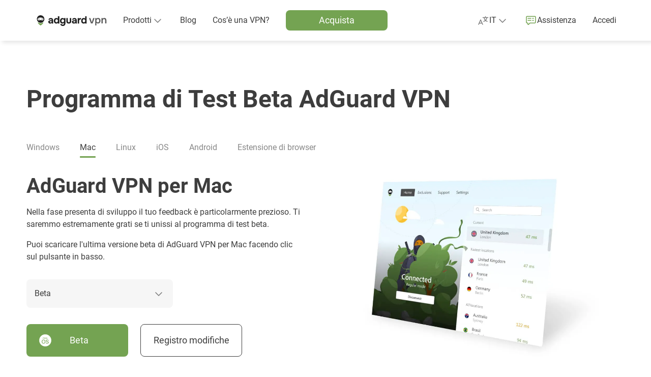

--- FILE ---
content_type: text/html; charset=UTF-8
request_url: https://adguard-vpn.com/it/beta.html
body_size: 21125
content:
<!DOCTYPE html>
<html
    lang="it"
    class="html html--it html--country-us"
>


<head>
    <meta charset="utf-8">
    <meta name="viewport" content="width=device-width, initial-scale=1.0">

    <link rel="preload" as="image" href="https://st2.adguardcdn.com/vpn-1986/img/main.min.svg">

    
            <title>Beta tester | AdGuard VPN</title>
        <meta name="description" content="Come diventare un beta tester">
        <meta property="og:title" content="Beta tester | AdGuard VPN"/>
        <meta property="og:description" content="Come diventare un beta tester"/>
    
            <meta property="og:image" content="https://cdn.adguardcdn.net/website/adguard-vpn.com/video/meta/ninja_en.png"/>
        <meta property="og:image:width" content="1200"/>
        <meta property="og:image:height" content="630"/>
    
            <meta property="og:type" content="website"/>
        <meta name="twitter:card" content="summary_large_image"/>
        <meta name="twitter:site" content="@AdGuard"/>
        <meta name="twitter:creator" content="@AdGuard">
    
    
                <link rel="icon" href="https://st2.adguardcdn.com/favicons/vpn/favicon.ico" sizes="any" />
    <link rel="icon" href="https://st2.adguardcdn.com/favicons/vpn/favicon.svg" type="image/svg+xml" />
    <link rel="apple-touch-icon" href="https://st2.adguardcdn.com/favicons/vpn/apple-touch-icon.png" />
    
    
                                                    
                        
        
                                        
                                                                                                                
        
                    
                                                
                    
                                            <link rel="alternate" hreflang="en" href="https://adguard-vpn.com/en/beta.html">
                                                        
                    
                                            <link rel="alternate" hreflang="ru" href="https://adguard-vpn.com/ru/beta.html">
                                                        
                    
                                            <link rel="alternate" hreflang="de" href="https://adguard-vpn.com/de/beta.html">
                                                        
                                                                
                                            <link rel="alternate" hreflang="zh-Hans" href="https://adguard-vpn.com/zh_cn/beta.html">
                                                        
                    
                                            <link rel="alternate" hreflang="ja" href="https://adguard-vpn.com/ja/beta.html">
                                                        
                    
                                            <link rel="alternate" hreflang="ko" href="https://adguard-vpn.com/ko/beta.html">
                                                        
                    
                                            <link rel="alternate" hreflang="da" href="https://adguard-vpn.com/da/beta.html">
                                                        
                    
                                            <link rel="alternate" hreflang="nl" href="https://adguard-vpn.com/nl/beta.html">
                                                        
                    
                                            <link rel="alternate" hreflang="es" href="https://adguard-vpn.com/es/beta.html">
                                                        
                    
                                            <link rel="alternate" hreflang="fr" href="https://adguard-vpn.com/fr/beta.html">
                                                        
                    
                                            <link rel="alternate" hreflang="hr" href="https://adguard-vpn.com/hr/beta.html">
                                                        
                    
                                            <link rel="alternate" hreflang="it" href="https://adguard-vpn.com/it/beta.html">
                                                        
                    
                                            <link rel="alternate" hreflang="hu" href="https://adguard-vpn.com/hu/beta.html">
                                                        
                    
                                            <link rel="alternate" hreflang="pl" href="https://adguard-vpn.com/pl/beta.html">
                                                        
                    
                                            <link rel="alternate" hreflang="pt-br" href="https://adguard-vpn.com/pt_br/beta.html">
                                                        
                    
                                            <link rel="alternate" hreflang="pt-pt" href="https://adguard-vpn.com/pt_pt/beta.html">
                                                        
                    
                                            <link rel="alternate" hreflang="ro" href="https://adguard-vpn.com/ro/beta.html">
                                                        
                    
                                            <link rel="alternate" hreflang="sk" href="https://adguard-vpn.com/sk/beta.html">
                                                        
                    
                                            <link rel="alternate" hreflang="fi" href="https://adguard-vpn.com/fi/beta.html">
                                                        
                    
                                            <link rel="alternate" hreflang="sl" href="https://adguard-vpn.com/sl/beta.html">
                                                        
                    
                                            <link rel="alternate" hreflang="sr-latn" href="https://adguard-vpn.com/sr_latn/beta.html">
                                                        
                    
                                            <link rel="alternate" hreflang="tr" href="https://adguard-vpn.com/tr/beta.html">
                                                        
                    
                                            <link rel="alternate" hreflang="cs" href="https://adguard-vpn.com/cs/beta.html">
                                                        
                    
                                            <link rel="alternate" hreflang="ta" href="https://adguard-vpn.com/ta/beta.html">
                                                        
                    
                                            <link rel="alternate" hreflang="fa" href="https://adguard-vpn.com/fa/beta.html">
                                                        
                                                                
                                            <link rel="alternate" hreflang="zh-Hant" href="https://adguard-vpn.com/zh_tw/beta.html">
                                                        
                    
                                            <link rel="alternate" hreflang="vi" href="https://adguard-vpn.com/vi/beta.html">
                                                        
        <meta name="translation_percentage" content="100">

                    
            <link rel="canonical" href="https://adguard-vpn.com/it/beta.html">

                            <meta property="og:url" content= "https://adguard-vpn.com/it/beta.html"/>
                        
            <meta name="apple-mobile-web-app-capable" content="yes"/>
        <meta name="mobile-web-app-capable" content="yes"/>
        <meta name="apple-itunes-app" content="app-id=1525373602"/>
    
                
            <link rel="stylesheet" href="/css/fonts/roboto.css">
        <link rel="stylesheet" href="https://st2.adguardcdn.com/vpn-1986/css/main.min.css">
    </head>


<body class="body">
    <div class="page" id="app">
                    <page-header
    inline-template
>
    <header class="header">
        <div
            class="header__overlay"
            :class="{'header__overlay--active': mobileMenuActive}"
            v-if="mobileMenuActive"
        >
        </div>

        <div class="header__container">
            <div class="header__in">
                                    <div class="header__menu-toggle">
                                                    <button
                                type="button"
                                class="header-menu-toggle"
                                :class="{'header-menu-toggle--active': mobileMenuActive}"
                                @click.stop="handleMobileMenu()"
                                :key="mobileMenuActive ? 'header-menu-toggle-open' : 'header-menu-toggle-close'"
                            >
                                <span class="header-menu-toggle__icon"></span>
                            </button>
                                            </div>
                
                <nav class="header__nav">
                        
    
<div class="header-logo header-logo--vpn header__logo">
    <a
        href="/it/welcome.html"
        class="header-logo__link"
        aria-label="Home"
                    @click="sendMainMenuEvent(MAIN_MENU_EVENT_ID.LOGO)"
            >
        <svg xmlns="http://www.w3.org/2000/svg" width="142" height="24" fill="none">
    <path class="main-color"
          d="M11.87 2a7.39 7.39 0 0 1 7.37 7.4c0 4.1-3.3 7.42-7.37 7.42A7.39 7.39 0 0 1 4.5 9.4C4.5 5.3 7.8 2 11.87 2Zm-.24 4.45c-1.56.08-3.07.28-4.4 1.16a2.7 2.7 0 0 0-1.07 3.26c.35.95 1.36 1.3 2.33 1.2.51-.05 1-.23 1.5-.35a6.37 6.37 0 0 1 3.13-.06c.6.17 1.2.3 1.82.4 1.45.17 2.56-.63 2.54-2.2-.02-1-.5-1.75-1.34-2.27-1.39-.86-2.94-1.06-4.5-1.14ZM8.58 8.53c.47-.02.85.4.85.95.01.57-.38 1.05-.85 1.06-.41 0-.83-.48-.83-.98-.01-.55.36-1.01.83-1.03Zm6.2 0c.47-.02.84.4.85.95 0 .57-.38 1.05-.85 1.06-.42 0-.83-.48-.84-.98 0-.55.37-1.01.84-1.03Z"/>
    <path fill="#74A352" fill-rule="evenodd"
          d="M11.48 21.92a14.85 14.85 0 0 1-5.07-4.85c-.34-.54.3-1.15.83-.8a8.22 8.22 0 0 0 9.1-.01c.53-.36 1.17.25.83.8a14.84 14.84 0 0 1-5.08 4.86.59.59 0 0 1-.6 0Z"
          clip-rule="evenodd"/>
    <path class="main-color"
          d="M96.39 18.3a4.63 4.63 0 0 1-2.66-.72 4.53 4.53 0 0 1-1.56-1.96 7.02 7.02 0 0 1-.52-2.74c0-1.05.19-1.99.56-2.8.37-.83.93-1.47 1.66-1.94a5 5 0 0 1 3.84-.56 3.58 3.58 0 0 1 1.84 1.02V4h2.8v14.16h-2.72l-.04-1.18c-.24.3-.53.56-.88.76-.33.19-.7.33-1.08.42-.39.1-.8.14-1.24.14Zm.56-2.52a2.37 2.37 0 0 0 2.32-1.5c.19-.44.28-.91.28-1.42 0-.52-.1-1-.28-1.42a2.16 2.16 0 0 0-.84-1.04 2.5 2.5 0 0 0-1.48-.4c-.61 0-1.1.14-1.48.42a2.3 2.3 0 0 0-.8 1.1 4.46 4.46 0 0 0-.1 2.5c.1.33.24.63.44.9s.46.48.78.64c.32.15.7.22 1.16.22ZM84.8 18.16V7.62h2.51l.18 1.26c.27-.4.57-.7.9-.9a2.9 2.9 0 0 1 1.04-.42 5.05 5.05 0 0 1 1.58-.1h.32v2.7h-.66c-.62 0-1.17.1-1.64.32-.46.21-.82.55-1.08 1a3.7 3.7 0 0 0-.36 1.74v4.94h-2.8ZM77.17 18.3c-.48 0-.95-.06-1.4-.18a3.66 3.66 0 0 1-1.18-.6 2.85 2.85 0 0 1-1.12-2.4c0-.72.15-1.3.44-1.72.3-.44.69-.77 1.18-1 .5-.23 1.06-.38 1.7-.46.65-.08 1.33-.12 2.02-.12h1.52c0-.39-.07-.73-.22-1.02-.13-.3-.34-.54-.62-.7a2.02 2.02 0 0 0-1.08-.26c-.28 0-.55.04-.82.12-.25.07-.47.17-.64.3a.92.92 0 0 0-.34.52h-2.84c.08-.59.27-1.09.56-1.5.3-.43.66-.77 1.1-1.04.44-.27.92-.46 1.44-.58.53-.13 1.08-.2 1.64-.2 1.53 0 2.67.44 3.4 1.32.73.87 1.1 2.1 1.1 3.7v5.68h-2.52l-.04-1.36c-.33.47-.71.8-1.14 1.02-.41.21-.81.35-1.2.4-.39.05-.7.08-.94.08Zm.64-2.22c.47 0 .9-.1 1.28-.28.39-.19.7-.44.92-.76.23-.32.34-.68.34-1.08v-.26h-1.92c-.28 0-.55.01-.82.04-.25.03-.49.08-.7.16a.96.96 0 0 0-.48.34c-.12.16-.18.37-.18.64s.07.5.2.68c.15.17.34.3.58.4.24.08.5.12.78.12ZM67.3 18.3c-1.54 0-2.73-.4-3.57-1.18-.83-.8-1.24-2-1.24-3.6v-5.9h2.8v5.7c0 .48.06.9.2 1.28.14.36.36.65.66.86.3.21.7.32 1.18.32.52 0 .92-.11 1.2-.34.28-.23.47-.53.58-.9.1-.39.16-.8.16-1.22v-5.7h2.78v5.9c0 1.67-.42 2.88-1.26 3.64a4.95 4.95 0 0 1-3.48 1.14ZM55.5 23.04a6.3 6.3 0 0 1-2.27-.4 4.16 4.16 0 0 1-1.76-1.22 4.62 4.62 0 0 1-.98-2.16h2.86c.1.27.24.49.44.66.21.19.46.33.76.42.3.1.62.14.96.14.62 0 1.11-.13 1.46-.4.34-.27.58-.62.72-1.06.13-.43.2-.9.2-1.42v-.74c-.24.39-.54.68-.9.88a4.77 4.77 0 0 1-2.26.56c-1.1 0-2-.25-2.7-.74-.7-.5-1.2-1.14-1.52-1.94a7.1 7.1 0 0 1-.48-2.62c0-1.03.18-1.96.54-2.8.36-.84.9-1.5 1.62-2 .72-.5 1.62-.74 2.7-.74.65 0 1.23.1 1.74.32.5.2.94.5 1.3.9l.24-1.06h2.56v9.2a9.7 9.7 0 0 1-.5 3.3 4.18 4.18 0 0 1-1.66 2.16c-.76.5-1.78.76-3.06.76Zm-.15-7.26c.58 0 1.06-.13 1.44-.4.38-.27.67-.62.86-1.06.18-.45.28-.94.28-1.46 0-.55-.1-1.03-.28-1.46a2.32 2.32 0 0 0-2.28-1.44 2.32 2.32 0 0 0-2.32 1.58 4.4 4.4 0 0 0 .02 2.82c.16.43.42.77.8 1.04.37.25.86.38 1.48.38ZM42.67 18.3a4.63 4.63 0 0 1-2.66-.72 4.53 4.53 0 0 1-1.56-1.96 7.02 7.02 0 0 1-.52-2.74c0-1.05.19-1.99.56-2.8.37-.83.93-1.47 1.66-1.94a5 5 0 0 1 3.84-.56 3.59 3.59 0 0 1 1.84 1.02V4h2.8v14.16h-2.72l-.04-1.18c-.24.3-.53.56-.88.76-.33.19-.7.33-1.08.42-.39.1-.8.14-1.24.14Zm.56-2.52a2.37 2.37 0 0 0 2.32-1.5c.19-.44.28-.91.28-1.42 0-.52-.1-1-.28-1.42a2.16 2.16 0 0 0-.84-1.04 2.5 2.5 0 0 0-1.48-.4c-.61 0-1.1.14-1.48.42a2.3 2.3 0 0 0-.8 1.1 4.46 4.46 0 0 0-.1 2.5c.1.33.24.63.44.9s.46.48.78.64c.32.15.7.22 1.16.22ZM30.7 18.3c-.48 0-.95-.06-1.4-.18a3.66 3.66 0 0 1-1.18-.6 2.85 2.85 0 0 1-1.12-2.4c0-.72.15-1.3.44-1.72.3-.44.69-.77 1.18-1 .5-.23 1.06-.38 1.7-.46.65-.08 1.33-.12 2.02-.12h1.52c0-.39-.07-.73-.22-1.02-.13-.3-.34-.54-.62-.7a2.02 2.02 0 0 0-1.08-.26c-.28 0-.55.04-.82.12-.25.07-.47.17-.64.3a.92.92 0 0 0-.34.52H27.3c.08-.59.27-1.09.56-1.5.3-.43.66-.77 1.1-1.04.44-.27.92-.46 1.44-.58.53-.13 1.08-.2 1.64-.2 1.53 0 2.67.44 3.4 1.32.73.87 1.1 2.1 1.1 3.7v5.68h-2.52l-.04-1.36c-.33.47-.71.8-1.14 1.02-.41.21-.81.35-1.2.4-.39.05-.7.08-.94.08Zm.64-2.22c.47 0 .9-.1 1.28-.28.39-.19.7-.44.92-.76.23-.32.34-.68.34-1.08v-.26h-1.92c-.28 0-.55.01-.82.04-.25.03-.49.08-.7.16a.96.96 0 0 0-.48.34c-.12.16-.18.37-.18.64s.07.5.2.68c.15.17.34.3.58.4.24.08.5.12.78.12Z"/>
    <path class="secondary-color"
          d="M131.48 18V7.46h2.28l.14 1.34c.28-.37.6-.67.98-.88.37-.21.77-.37 1.18-.46.41-.1.8-.16 1.16-.16 1 0 1.79.22 2.36.66.59.44 1 1.03 1.24 1.76s.36 1.55.36 2.46V18h-2.44v-5.42c0-.39-.03-.76-.08-1.12-.05-.37-.16-.7-.32-1a1.7 1.7 0 0 0-.64-.7 2.1 2.1 0 0 0-1.12-.26c-.57 0-1.06.15-1.46.46-.4.3-.7.72-.9 1.24-.2.5-.3 1.09-.3 1.74V18h-2.44ZM119.14 21.88V7.46h2.28l.12 1.42c.41-.55.9-.95 1.48-1.2.57-.25 1.2-.38 1.9-.38 1.04 0 1.9.24 2.58.72a4.32 4.32 0 0 1 1.52 1.94c.33.81.5 1.73.5 2.76 0 1.03-.18 1.95-.52 2.78a4.36 4.36 0 0 1-1.58 1.94c-.7.47-1.57.7-2.62.7-.5 0-.95-.05-1.36-.16a3.52 3.52 0 0 1-1.86-1.14v5.04h-2.44Zm5.28-5.94a2.6 2.6 0 0 0 1.6-.44c.38-.3.66-.7.84-1.18a4.68 4.68 0 0 0-.02-3.16c-.18-.5-.46-.9-.86-1.2-.4-.3-.94-.46-1.6-.46a2.6 2.6 0 0 0-2.5 1.64 4.27 4.27 0 0 0-.02 3.22c.2.48.51.87.94 1.16.42.28.96.42 1.62.42ZM110.82 18 107 7.46h2.7l2.78 8.46 2.76-8.46h2.68L114.1 18h-3.28Z"/>
</svg>
    </a>

                        </div>

                                            <div
                            class="header__menu"
                            :class="{'header__menu--active': mobileMenuActive}"
                            v-on-clickaway="closeMobileMenu"
                        >
                                                            <ul class="header-links">
                                        
                                            <li class="header-list-item h-hide-desktop">
                                            <a
                                                class="header-item"
                                                href="/it/welcome.html"
                                                @click="sendMainMenuEvent(MAIN_MENU_EVENT_ID.HOME)"
                                            >
                                                <span class="header-item__icon header-item__icon--home"></span>

                                                <span class="text-t2 header-item__text">
                                                    Inizio
                                                </span>
                                            </a>
                                        </li>
                                    

                                                                        
        
                                            <li class="header-list-item">
                                            <div
                                                class="header-products"
                                                :class="{'header-products--active': productsDropdownActive}"
                                                @mouseover="onDropdownMouseOver(DROPDOWN_NAME.PRODUCTS)"
                                                @mouseleave="onDropdownMouseLeave(DROPDOWN_NAME.PRODUCTS)"
                                            >
                                                
                                                <button
                                                    type="button"
                                                    class="header-products__toggle"
                                                    @click.stop="handleDropdown(DROPDOWN_NAME.PRODUCTS)"
                                                    :aria-expanded="productsDropdownActive ? 'true' : 'false'"
                                                    aria-controls="header-products-dropdown"
                                                >
                                                    <span class="text-t2 header-products__toggle-text">
                                                        Prodotti
                                                    </span>

                                                    <span class="header-products__toggle-icon"></span>
                                                </button>

                                                <div
                                                    class="header-products__list"
                                                    v-on-clickaway="closeDropdown"
                                                >
                                                                                                            



    
    
<ul class="header-products-list header-products-list--vpn">
            <li class="header-products-list__item header-products-list__item--adblock">
            

<div
    class="h-products-column"
    :class="{'h-products-column--active' : activeProductsList === 'adblock'}"
>
    <div class="h-products-column__header">
        <span class="text-t2 h-products-column__toggle h-products-column__toggle--adblock h-products-column__toggle--desktop">
            Blocca-Annunci AdGuard
        </span>

        <button
            type="button"
            class="text-t2 h-products-column__toggle h-products-column__toggle--adblock h-products-column__toggle--mobile"
            @click.stop="handleProductsList('adblock')"
            :aria-expanded="activeProductsList ? 'true' : 'false'"
            aria-controls="header-products-column-adblock"
        >
            Blocca-Annunci AdGuard
        </button>

        <span class="text-t2 h-products-column__type-desc">
            Blocca annunci, tracker, phishing e altri fastidi web
        </span>
    </div>

    <ul
        class="h-products-column__list"
        id="header-products-column-adblock"
    >
                    <li class="h-products-column__item">
                <a
                    href="https://adguard.com/welcome.html?_plc=it"
                    class="text-t2 h-products-column__item-link h-products-column__item-link--adblock"
                    @click="sendProductEvent('adblock', 'adblock')"
                                            target="_blank"
                                    >
                    Sito web ufficiale
                </a>
            </li>
                    <li class="h-products-column__item">
                <a
                    href="https://adguard.com/adguard-windows/overview.html?_plc=it"
                    class="text-t2 h-products-column__item-link h-products-column__item-link--windows"
                    @click="sendProductEvent('adblock', 'windows')"
                                            target="_blank"
                                    >
                    Per Windows
                </a>
            </li>
                    <li class="h-products-column__item">
                <a
                    href="https://adguard.com/adguard-mac/overview.html?_plc=it"
                    class="text-t2 h-products-column__item-link h-products-column__item-link--mac"
                    @click="sendProductEvent('adblock', 'mac')"
                                            target="_blank"
                                    >
                    Per Mac
                </a>
            </li>
                    <li class="h-products-column__item">
                <a
                    href="https://adguard.com/adguard-android/overview.html?_plc=it"
                    class="text-t2 h-products-column__item-link h-products-column__item-link--android"
                    @click="sendProductEvent('adblock', 'android')"
                                            target="_blank"
                                    >
                    Per Android
                </a>
            </li>
                    <li class="h-products-column__item">
                <a
                    href="https://adguard.com/adguard-android-tv/overview.html?_plc=it"
                    class="text-t2 h-products-column__item-link h-products-column__item-link--android-tv"
                    @click="sendProductEvent('adblock', 'android-tv')"
                                            target="_blank"
                                    >
                    Per Android TV
                </a>
            </li>
                    <li class="h-products-column__item">
                <a
                    href="https://adguard.com/adguard-ios/overview.html?_plc=it"
                    class="text-t2 h-products-column__item-link h-products-column__item-link--ios"
                    @click="sendProductEvent('adblock', 'ios')"
                                            target="_blank"
                                    >
                    Per iOS
                </a>
            </li>
                    <li class="h-products-column__item">
                <a
                    href="https://adguard.com/adguard-browser-extension/overview.html?_plc=it"
                    class="text-t2 h-products-column__item-link h-products-column__item-link--browser-extension"
                    @click="sendProductEvent('adblock', 'browser-extension')"
                                            target="_blank"
                                    >
                    Per i browser
                </a>
            </li>
                    <li class="h-products-column__item">
                <a
                    href="https://adguard.com/adguard-linux/overview.html?_plc=it"
                    class="text-t2 h-products-column__item-link h-products-column__item-link--linux"
                    @click="sendProductEvent('adblock', 'linux')"
                                            target="_blank"
                                    >
                    Per Linux
                </a>
            </li>
                    <li class="h-products-column__item">
                <a
                    href="https://adguard.com/en/blog/index.html?_plc=it"
                    class="text-t2 h-products-column__item-link h-products-column__item-link--blog"
                    @click="sendProductEvent('adblock', 'blog')"
                                            target="_blank"
                                    >
                    Blog
                </a>
            </li>
            </ul>
</div>
        </li>
    
                        <li class="header-products-list__item header-products-list__item--vpn">
                

<div
    class="h-products-column"
    :class="{'h-products-column--active' : activeProductsList === 'vpn'}"
>
    <div class="h-products-column__header">
        <span class="text-t2 h-products-column__toggle h-products-column__toggle--vpn h-products-column__toggle--desktop">
            AdGuard VPN
        </span>

        <button
            type="button"
            class="text-t2 h-products-column__toggle h-products-column__toggle--vpn h-products-column__toggle--mobile"
            @click.stop="handleProductsList('vpn')"
            :aria-expanded="activeProductsList ? 'true' : 'false'"
            aria-controls="header-products-column-vpn"
        >
            AdGuard VPN
        </button>

        <span class="text-t2 h-products-column__type-desc">
            Ti rende anonimo e il tuo traffico poco appariscente
        </span>
    </div>

    <ul
        class="h-products-column__list"
        id="header-products-column-vpn"
    >
                    <li class="h-products-column__item">
                <a
                    href="/it/windows/overview.html"
                    class="text-t2 h-products-column__item-link h-products-column__item-link--windows"
                    @click="sendProductEvent('vpn', 'windows')"
                                    >
                    Per Windows
                </a>
            </li>
                    <li class="h-products-column__item">
                <a
                    href="/it/mac/overview.html"
                    class="text-t2 h-products-column__item-link h-products-column__item-link--mac"
                    @click="sendProductEvent('vpn', 'mac')"
                                    >
                    Per Mac
                </a>
            </li>
                    <li class="h-products-column__item">
                <a
                    href="/it/android/overview.html"
                    class="text-t2 h-products-column__item-link h-products-column__item-link--android"
                    @click="sendProductEvent('vpn', 'android')"
                                    >
                    Per Android
                </a>
            </li>
                    <li class="h-products-column__item">
                <a
                    href="/it/android-tv/overview.html"
                    class="text-t2 h-products-column__item-link h-products-column__item-link--android-tv"
                    @click="sendProductEvent('vpn', 'android-tv')"
                                    >
                    Per Android TV
                </a>
            </li>
                    <li class="h-products-column__item">
                <a
                    href="/it/ios/overview.html"
                    class="text-t2 h-products-column__item-link h-products-column__item-link--ios"
                    @click="sendProductEvent('vpn', 'ios')"
                                    >
                    Per iOS
                </a>
            </li>
                    <li class="h-products-column__item">
                <a
                    href="/it/browser-extension/overview.html"
                    class="text-t2 h-products-column__item-link h-products-column__item-link--browser-extension"
                    @click="sendProductEvent('vpn', 'browser-extension')"
                                    >
                    Per i browser
                </a>
            </li>
                    <li class="h-products-column__item">
                <a
                    href="/it/router/overview.html"
                    class="text-t2 h-products-column__item-link h-products-column__item-link--router"
                    @click="sendProductEvent('vpn', 'router')"
                                    >
                    Per i router
                </a>
            </li>
                    <li class="h-products-column__item">
                <a
                    href="/it/linux/overview.html"
                    class="text-t2 h-products-column__item-link h-products-column__item-link--linux"
                    @click="sendProductEvent('vpn', 'linux')"
                                    >
                    Per Linux
                </a>
            </li>
                    <li class="h-products-column__item">
                <a
                    href="/it/products.html"
                    class="text-t2 h-products-column__item-link h-products-column__item-link--all-products"
                    @click="sendProductEvent('vpn', 'all-products')"
                                    >
                    Tutti i prodotti
                </a>
            </li>
            </ul>
</div>
            </li>
            
            <li class="header-products-list__item header-products-list__item--dns">
            

<div
    class="h-products-column"
    :class="{'h-products-column--active' : activeProductsList === 'dns'}"
>
    <div class="h-products-column__header">
        <span class="text-t2 h-products-column__toggle h-products-column__toggle--dns h-products-column__toggle--desktop">
            AdGuard DNS
        </span>

        <button
            type="button"
            class="text-t2 h-products-column__toggle h-products-column__toggle--dns h-products-column__toggle--mobile"
            @click.stop="handleProductsList('dns')"
            :aria-expanded="activeProductsList ? 'true' : 'false'"
            aria-controls="header-products-column-dns"
        >
            AdGuard DNS
        </button>

        <span class="text-t2 h-products-column__type-desc">
            Un servizio DNS basato su cloud che blocca gli annunci e protegge la privacy
        </span>
    </div>

    <ul
        class="h-products-column__list"
        id="header-products-column-dns"
    >
                    <li class="h-products-column__item">
                <a
                    href="https://adguard-dns.io/welcome.html?_plc=it"
                    class="text-t2 h-products-column__item-link h-products-column__item-link--dns"
                    @click="sendProductEvent('dns', 'dns')"
                                            target="_blank"
                                    >
                    Sito web ufficiale
                </a>
            </li>
                    <li class="h-products-column__item">
                <a
                    href="https://adguard-dns.io/dashboard/?_plc=it"
                    class="text-t2 h-products-column__item-link h-products-column__item-link--dashboard"
                    @click="sendProductEvent('dns', 'dashboard')"
                                            target="_blank"
                                    >
                    Pannello di controllo
                </a>
            </li>
                    <li class="h-products-column__item">
                <a
                    href="https://adguard-dns.io/public-dns.html?_plc=it"
                    class="text-t2 h-products-column__item-link h-products-column__item-link--public"
                    @click="sendProductEvent('dns', 'public')"
                                            target="_blank"
                                    >
                    DNS pubblico
                </a>
            </li>
                    <li class="h-products-column__item">
                <a
                    href="https://adguard-dns.io/enterprise.html?_plc=it"
                    class="text-t2 h-products-column__item-link h-products-column__item-link--enterprise"
                    @click="sendProductEvent('dns', 'enterprise')"
                                            target="_blank"
                                    >
                    DNS Aziendale
                </a>
            </li>
                    <li class="h-products-column__item">
                <a
                    href="https://adguard-dns.io/kb/it/"
                    class="text-t2 h-products-column__item-link h-products-column__item-link--kb"
                    @click="sendProductEvent('dns', 'kb')"
                                            target="_blank"
                                    >
                    Base di conoscenza
                </a>
            </li>
                    <li class="h-products-column__item">
                <a
                    href="https://adguard-dns.io/en/blog/index.html?_plc=it"
                    class="text-t2 h-products-column__item-link h-products-column__item-link--blog"
                    @click="sendProductEvent('dns', 'blog')"
                                            target="_blank"
                                    >
                    Blog
                </a>
            </li>
            </ul>
</div>
        </li>
    
            <li class="header-products-list__item header-products-list__item--other">
            

<div
    class="h-products-column"
    :class="{'h-products-column--active' : activeProductsList === 'other'}"
>
    <div class="h-products-column__header">
        <span class="text-t2 h-products-column__toggle h-products-column__toggle--other h-products-column__toggle--desktop">
            Altri prodotti
        </span>

        <button
            type="button"
            class="text-t2 h-products-column__toggle h-products-column__toggle--other h-products-column__toggle--mobile"
            @click.stop="handleProductsList('other')"
            :aria-expanded="activeProductsList ? 'true' : 'false'"
            aria-controls="header-products-column-other"
        >
            Altri prodotti
        </button>

        <span class="text-t2 h-products-column__type-desc">
            Altri strumenti per il blocco dei contenuti
        </span>
    </div>

    <ul
        class="h-products-column__list"
        id="header-products-column-other"
    >
                    <li class="h-products-column__item">
                <a
                    href="https://adguard.com/adguard-home/overview.html?_plc=it"
                    class="text-t2 h-products-column__item-link h-products-column__item-link--home"
                    @click="sendProductEvent('other', 'home')"
                                            target="_blank"
                                    >
                    AdGuard Home
                </a>
            </li>
                    <li class="h-products-column__item">
                <a
                    href="https://adguard.com/adguard-ios-pro/overview.html?_plc=it"
                    class="text-t2 h-products-column__item-link h-products-column__item-link--ios-pro"
                    @click="sendProductEvent('other', 'ios-pro')"
                                            target="_blank"
                                    >
                    AdGuard Pro per iOS
                </a>
            </li>
                    <li class="h-products-column__item">
                <a
                    href="https://adguard.com/adguard-content-blocker/overview.html?_plc=it"
                    class="text-t2 h-products-column__item-link h-products-column__item-link--content-blocker"
                    @click="sendProductEvent('other', 'content-blocker')"
                                            target="_blank"
                                    >
                    AdGuard Content Blocker
                </a>
            </li>
                    <li class="h-products-column__item">
                <a
                    href="https://adguard.com/adguard-mini-mac/overview.html?_plc=it"
                    class="text-t2 h-products-column__item-link h-products-column__item-link--mini-mac"
                    @click="sendProductEvent('other', 'mini-mac')"
                                            target="_blank"
                                    >
                    AdGuard Mini per Mac
                </a>
            </li>
                    <li class="h-products-column__item">
                <a
                    href="https://adguard.com/adguard-assistant/overview.html?_plc=it"
                    class="text-t2 h-products-column__item-link h-products-column__item-link--assistant"
                    @click="sendProductEvent('other', 'assistant')"
                                            target="_blank"
                                    >
                    AdGuard Assistant
                </a>
            </li>
                    <li class="h-products-column__item">
                <a
                    href="https://adguard-mail.com/welcome.html?_plc=it"
                    class="text-t2 h-products-column__item-link h-products-column__item-link--mail"
                    @click="sendProductEvent('other', 'mail')"
                                            target="_blank"
                                    >
                    AdGuard Mail
                </a>
            </li>
                    <li class="h-products-column__item">
                <a
                    href="https://adguard.com/adguard-temp-mail/overview.html?_plc=it"
                    class="text-t2 h-products-column__item-link h-products-column__item-link--tempmail"
                    @click="sendProductEvent('other', 'tempmail')"
                                            target="_blank"
                                    >
                    AdGuard Temp Mail
                </a>
            </li>
                    <li class="h-products-column__item">
                <a
                    href="https://adguard.com/crypto-wallet/overview.html?_plc=it"
                    class="text-t2 h-products-column__item-link h-products-column__item-link--wallet"
                    @click="sendProductEvent('other', 'wallet')"
                                            target="_blank"
                                    >
                    AdGuard Wallet
                </a>
            </li>
                    <li class="h-products-column__item">
                <a
                    href="https://adguard.com/products.html?_plc=it"
                    class="text-t2 h-products-column__item-link h-products-column__item-link--all-products"
                    @click="sendProductEvent('other', 'all-products')"
                                            target="_blank"
                                    >
                    Tutti i prodotti
                </a>
            </li>
            </ul>
</div>
        </li>
    </ul>

                                                                                                    </div>
                                            </div>
                                        </li>
                                    


                                                <li class="header-list-item">
            <a
                class="header-item"
                href="/it/blog/index.html"
                @click="sendMainMenuEvent(MAIN_MENU_EVENT_ID.BLOG)"
            >
                <span class="h-hide-desktop header-item__icon header-item__icon--edit"></span>

                <span class="text-t2 header-item__text">
                    Blog
                </span>
            </a>
        </li>
    
            <li class="header-list-item">
            <a
                class="header-item"
                href="/it/what-is-vpn.html"
                @click="sendMainMenuEvent(MAIN_MENU_EVENT_ID.WHAT_IS_VPN)"
            >
                <span class="h-hide-desktop header-item__icon header-item__icon--edit"></span>

                <span class="text-t2 header-item__text">
                    Cos’è una VPN?
                </span>
            </a>
        </li>
    
                                        
                                            
                                        <li class="header-list-item header-list-item--flex-1-desktop">
                                            <a
                                                class="header-button header-button--text-regular"
                                                href="/it/license.html"
                                                @click="sendMainMenuEvent(MAIN_MENU_EVENT_ID.PURCHASE)"
                                            >
                                                <span class="h-hide-desktop header-button__icon header-button__icon--purchase"></span>

                                                <span class="text-t2 text-t1-desk header-button__text">
                                                    Acquista
                                                </span>
                                            </a>
                                        </li>
                                    

                                                                            <li class="header-list-item h-hide-mobile h-hide-tablet h-show-desktop m-left-auto">
                                                        
                                                    






<div
    class="lang-selector lang-selector--bottom"
            :class="{'lang-selector--active': langsDropdownActive}"
        @mouseover="onDropdownMouseOver(DROPDOWN_NAME.LANGS)"
        @mouseleave="onDropdownMouseLeave(DROPDOWN_NAME.LANGS)"
    >
    <button
        type="button"
                    class="lang-selector__toggle"
            @click.stop="handleDropdown(DROPDOWN_NAME.LANGS)"
            :aria-expanded="langsDropdownActive ? 'true' : 'false'"
            aria-controls="lang-selector-dropdown"
            >
        <span class="lang-selector__lang-icon"></span>

        <span class="text-t2 lang-selector__toggle-text">
                            IT
                    </span>

                    <span class="lang-selector__arrow-icon"></span>
            </button>

            <ul
            class="lang-selector__dropdown"
            v-on-clickaway="closeDropdown"
            id="lang-selector-dropdown"
        >
                                            
                <li class="lang-selector__dropdown-item">
                    <button
                        type="button"
                        class="lang-selector__lang"
                        @click="redirectToLanguage('https://adguard-vpn.com/da/beta.html', 'DA')"
                    >
                        <span class="text-t2 lang-selector__lang-text">
                            Dansk
                        </span>
                    </button>
                </li>
                                            
                <li class="lang-selector__dropdown-item">
                    <button
                        type="button"
                        class="lang-selector__lang"
                        @click="redirectToLanguage('https://adguard-vpn.com/de/beta.html', 'DE')"
                    >
                        <span class="text-t2 lang-selector__lang-text">
                            Deutsch
                        </span>
                    </button>
                </li>
                                            
                <li class="lang-selector__dropdown-item">
                    <button
                        type="button"
                        class="lang-selector__lang"
                        @click="redirectToLanguage('https://adguard-vpn.com/en/beta.html', 'EN')"
                    >
                        <span class="text-t2 lang-selector__lang-text">
                            English
                        </span>
                    </button>
                </li>
                                            
                <li class="lang-selector__dropdown-item">
                    <button
                        type="button"
                        class="lang-selector__lang"
                        @click="redirectToLanguage('https://adguard-vpn.com/es/beta.html', 'ES')"
                    >
                        <span class="text-t2 lang-selector__lang-text">
                            Español
                        </span>
                    </button>
                </li>
                                            
                <li class="lang-selector__dropdown-item">
                    <button
                        type="button"
                        class="lang-selector__lang"
                        @click="redirectToLanguage('https://adguard-vpn.com/fr/beta.html', 'FR')"
                    >
                        <span class="text-t2 lang-selector__lang-text">
                            Français
                        </span>
                    </button>
                </li>
                                            
                <li class="lang-selector__dropdown-item">
                    <button
                        type="button"
                        class="lang-selector__lang"
                        @click="redirectToLanguage('https://adguard-vpn.com/hr/beta.html', 'HR')"
                    >
                        <span class="text-t2 lang-selector__lang-text">
                            Hrvatski
                        </span>
                    </button>
                </li>
                                            
                <li class="lang-selector__dropdown-item">
                    <button
                        type="button"
                        class="lang-selector__lang"
                        @click="redirectToLanguage('https://adguard-vpn.com/it/beta.html', 'IT')"
                    >
                        <span class="text-t2 lang-selector__lang-text lang-selector__lang-text--bold">
                            Italiano
                        </span>
                    </button>
                </li>
                                            
                <li class="lang-selector__dropdown-item">
                    <button
                        type="button"
                        class="lang-selector__lang"
                        @click="redirectToLanguage('https://adguard-vpn.com/hu/beta.html', 'HU')"
                    >
                        <span class="text-t2 lang-selector__lang-text">
                            Magyar
                        </span>
                    </button>
                </li>
                                            
                <li class="lang-selector__dropdown-item">
                    <button
                        type="button"
                        class="lang-selector__lang"
                        @click="redirectToLanguage('https://adguard-vpn.com/nl/beta.html', 'NL')"
                    >
                        <span class="text-t2 lang-selector__lang-text">
                            Nederlands
                        </span>
                    </button>
                </li>
                                            
                <li class="lang-selector__dropdown-item">
                    <button
                        type="button"
                        class="lang-selector__lang"
                        @click="redirectToLanguage('https://adguard-vpn.com/pl/beta.html', 'PL')"
                    >
                        <span class="text-t2 lang-selector__lang-text">
                            Polski
                        </span>
                    </button>
                </li>
                                            
                <li class="lang-selector__dropdown-item">
                    <button
                        type="button"
                        class="lang-selector__lang"
                        @click="redirectToLanguage('https://adguard-vpn.com/pt_br/beta.html', 'PT_BR')"
                    >
                        <span class="text-t2 lang-selector__lang-text">
                            Português (BR)
                        </span>
                    </button>
                </li>
                                            
                <li class="lang-selector__dropdown-item">
                    <button
                        type="button"
                        class="lang-selector__lang"
                        @click="redirectToLanguage('https://adguard-vpn.com/pt_pt/beta.html', 'PT_PT')"
                    >
                        <span class="text-t2 lang-selector__lang-text">
                            Português (PT)
                        </span>
                    </button>
                </li>
                                            
                <li class="lang-selector__dropdown-item">
                    <button
                        type="button"
                        class="lang-selector__lang"
                        @click="redirectToLanguage('https://adguard-vpn.com/ro/beta.html', 'RO')"
                    >
                        <span class="text-t2 lang-selector__lang-text">
                            Română
                        </span>
                    </button>
                </li>
                                            
                <li class="lang-selector__dropdown-item">
                    <button
                        type="button"
                        class="lang-selector__lang"
                        @click="redirectToLanguage('https://adguard-vpn.com/sk/beta.html', 'SK')"
                    >
                        <span class="text-t2 lang-selector__lang-text">
                            Slovenčina
                        </span>
                    </button>
                </li>
                                            
                <li class="lang-selector__dropdown-item">
                    <button
                        type="button"
                        class="lang-selector__lang"
                        @click="redirectToLanguage('https://adguard-vpn.com/sl/beta.html', 'SL')"
                    >
                        <span class="text-t2 lang-selector__lang-text">
                            Slovenščina
                        </span>
                    </button>
                </li>
                                            
                <li class="lang-selector__dropdown-item">
                    <button
                        type="button"
                        class="lang-selector__lang"
                        @click="redirectToLanguage('https://adguard-vpn.com/sr_latn/beta.html', 'SR_LATN')"
                    >
                        <span class="text-t2 lang-selector__lang-text">
                            Srpski
                        </span>
                    </button>
                </li>
                                            
                <li class="lang-selector__dropdown-item">
                    <button
                        type="button"
                        class="lang-selector__lang"
                        @click="redirectToLanguage('https://adguard-vpn.com/fi/beta.html', 'FI')"
                    >
                        <span class="text-t2 lang-selector__lang-text">
                            Suomi
                        </span>
                    </button>
                </li>
                                            
                <li class="lang-selector__dropdown-item">
                    <button
                        type="button"
                        class="lang-selector__lang"
                        @click="redirectToLanguage('https://adguard-vpn.com/vi/beta.html', 'VI')"
                    >
                        <span class="text-t2 lang-selector__lang-text">
                            Tiếng Việt
                        </span>
                    </button>
                </li>
                                            
                <li class="lang-selector__dropdown-item">
                    <button
                        type="button"
                        class="lang-selector__lang"
                        @click="redirectToLanguage('https://adguard-vpn.com/tr/beta.html', 'TR')"
                    >
                        <span class="text-t2 lang-selector__lang-text">
                            Türkçe
                        </span>
                    </button>
                </li>
                                            
                <li class="lang-selector__dropdown-item">
                    <button
                        type="button"
                        class="lang-selector__lang"
                        @click="redirectToLanguage('https://adguard-vpn.com/cs/beta.html', 'CS')"
                    >
                        <span class="text-t2 lang-selector__lang-text">
                            Český
                        </span>
                    </button>
                </li>
                                            
                <li class="lang-selector__dropdown-item">
                    <button
                        type="button"
                        class="lang-selector__lang"
                        @click="redirectToLanguage('https://adguard-vpn.com/ru/beta.html', 'RU')"
                    >
                        <span class="text-t2 lang-selector__lang-text">
                            Русский
                        </span>
                    </button>
                </li>
                                            
                <li class="lang-selector__dropdown-item">
                    <button
                        type="button"
                        class="lang-selector__lang"
                        @click="redirectToLanguage('https://adguard-vpn.com/fa/beta.html', 'FA')"
                    >
                        <span class="text-t2 lang-selector__lang-text">
                            فارسی
                        </span>
                    </button>
                </li>
                                            
                <li class="lang-selector__dropdown-item">
                    <button
                        type="button"
                        class="lang-selector__lang"
                        @click="redirectToLanguage('https://adguard-vpn.com/ta/beta.html', 'TA')"
                    >
                        <span class="text-t2 lang-selector__lang-text">
                            தமிழ்
                        </span>
                    </button>
                </li>
                                            
                <li class="lang-selector__dropdown-item">
                    <button
                        type="button"
                        class="lang-selector__lang"
                        @click="redirectToLanguage('https://adguard-vpn.com/zh_cn/beta.html', 'ZH_CN')"
                    >
                        <span class="text-t2 lang-selector__lang-text">
                            中文 (简体)
                        </span>
                    </button>
                </li>
                                            
                <li class="lang-selector__dropdown-item">
                    <button
                        type="button"
                        class="lang-selector__lang"
                        @click="redirectToLanguage('https://adguard-vpn.com/zh_tw/beta.html', 'ZH_TW')"
                    >
                        <span class="text-t2 lang-selector__lang-text">
                            中文 (繁體)
                        </span>
                    </button>
                </li>
                                            
                <li class="lang-selector__dropdown-item">
                    <button
                        type="button"
                        class="lang-selector__lang"
                        @click="redirectToLanguage('https://adguard-vpn.com/ja/beta.html', 'JA')"
                    >
                        <span class="text-t2 lang-selector__lang-text">
                            日本語
                        </span>
                    </button>
                </li>
                                            
                <li class="lang-selector__dropdown-item">
                    <button
                        type="button"
                        class="lang-selector__lang"
                        @click="redirectToLanguage('https://adguard-vpn.com/ko/beta.html', 'KO')"
                    >
                        <span class="text-t2 lang-selector__lang-text">
                            한국어
                        </span>
                    </button>
                </li>
                    </ul>
    </div>
                                            
                                        </li>
                                    
                                        
                                            <li class="header-list-item">
                                            <a
                                                class="header-item"
                                                href="/it/support.html"
                                                @click="sendMainMenuEvent(MAIN_MENU_EVENT_ID.SUPPORT)"
                                            >
                                                <span class="header-item__icon header-item__icon--message"></span>

                                                <span class="text-t2 header-item__text">
                                                    Assistenza
                                                </span>
                                            </a>
                                        </li>
                                    

                                    
                                        
                                            
                                        <li class="header-list-item header-list-item--ellipsis-desktop">
                                            <a
                                                class="header-item"
                                                href="https://adguard-vpn.com/go?hash=71a1d0e7282b4da9f21b414492548e2c&amp;url=https%3A%2F%2Fadguardaccount.com%2Faccount%2F%3Fproduct%3DVPN%26_plc%3Dit"
                                                @click="sendMainMenuEvent(MAIN_MENU_EVENT_ID.LOGIN)"
                                                target="_blank"
                                            >
                                                <span class="h-hide-desktop header-item__icon header-item__icon--user"></span>

                                                <span class="text-t2 header-item__text">
                                                    Accedi
                                                </span>
                                            </a>
                                        </li>
                                    
                                </ul>
                                                    </div>
                    
                                            <div class="m-left-auto h-hide-desktop">
                                        
                                                    






<div
    class="lang-selector lang-selector--bottom"
            :class="{'lang-selector--active': langsDropdownActive}"
        @mouseover="onDropdownMouseOver(DROPDOWN_NAME.LANGS)"
        @mouseleave="onDropdownMouseLeave(DROPDOWN_NAME.LANGS)"
    >
    <button
        type="button"
                    class="lang-selector__toggle"
            @click.stop="handleDropdown(DROPDOWN_NAME.LANGS)"
            :aria-expanded="langsDropdownActive ? 'true' : 'false'"
            aria-controls="lang-selector-dropdown"
            >
        <span class="lang-selector__lang-icon"></span>

        <span class="text-t2 lang-selector__toggle-text">
                            IT
                    </span>

                    <span class="lang-selector__arrow-icon"></span>
            </button>

            <ul
            class="lang-selector__dropdown"
            v-on-clickaway="closeDropdown"
            id="lang-selector-dropdown"
        >
                                            
                <li class="lang-selector__dropdown-item">
                    <button
                        type="button"
                        class="lang-selector__lang"
                        @click="redirectToLanguage('https://adguard-vpn.com/da/beta.html', 'DA')"
                    >
                        <span class="text-t2 lang-selector__lang-text">
                            Dansk
                        </span>
                    </button>
                </li>
                                            
                <li class="lang-selector__dropdown-item">
                    <button
                        type="button"
                        class="lang-selector__lang"
                        @click="redirectToLanguage('https://adguard-vpn.com/de/beta.html', 'DE')"
                    >
                        <span class="text-t2 lang-selector__lang-text">
                            Deutsch
                        </span>
                    </button>
                </li>
                                            
                <li class="lang-selector__dropdown-item">
                    <button
                        type="button"
                        class="lang-selector__lang"
                        @click="redirectToLanguage('https://adguard-vpn.com/en/beta.html', 'EN')"
                    >
                        <span class="text-t2 lang-selector__lang-text">
                            English
                        </span>
                    </button>
                </li>
                                            
                <li class="lang-selector__dropdown-item">
                    <button
                        type="button"
                        class="lang-selector__lang"
                        @click="redirectToLanguage('https://adguard-vpn.com/es/beta.html', 'ES')"
                    >
                        <span class="text-t2 lang-selector__lang-text">
                            Español
                        </span>
                    </button>
                </li>
                                            
                <li class="lang-selector__dropdown-item">
                    <button
                        type="button"
                        class="lang-selector__lang"
                        @click="redirectToLanguage('https://adguard-vpn.com/fr/beta.html', 'FR')"
                    >
                        <span class="text-t2 lang-selector__lang-text">
                            Français
                        </span>
                    </button>
                </li>
                                            
                <li class="lang-selector__dropdown-item">
                    <button
                        type="button"
                        class="lang-selector__lang"
                        @click="redirectToLanguage('https://adguard-vpn.com/hr/beta.html', 'HR')"
                    >
                        <span class="text-t2 lang-selector__lang-text">
                            Hrvatski
                        </span>
                    </button>
                </li>
                                            
                <li class="lang-selector__dropdown-item">
                    <button
                        type="button"
                        class="lang-selector__lang"
                        @click="redirectToLanguage('https://adguard-vpn.com/it/beta.html', 'IT')"
                    >
                        <span class="text-t2 lang-selector__lang-text lang-selector__lang-text--bold">
                            Italiano
                        </span>
                    </button>
                </li>
                                            
                <li class="lang-selector__dropdown-item">
                    <button
                        type="button"
                        class="lang-selector__lang"
                        @click="redirectToLanguage('https://adguard-vpn.com/hu/beta.html', 'HU')"
                    >
                        <span class="text-t2 lang-selector__lang-text">
                            Magyar
                        </span>
                    </button>
                </li>
                                            
                <li class="lang-selector__dropdown-item">
                    <button
                        type="button"
                        class="lang-selector__lang"
                        @click="redirectToLanguage('https://adguard-vpn.com/nl/beta.html', 'NL')"
                    >
                        <span class="text-t2 lang-selector__lang-text">
                            Nederlands
                        </span>
                    </button>
                </li>
                                            
                <li class="lang-selector__dropdown-item">
                    <button
                        type="button"
                        class="lang-selector__lang"
                        @click="redirectToLanguage('https://adguard-vpn.com/pl/beta.html', 'PL')"
                    >
                        <span class="text-t2 lang-selector__lang-text">
                            Polski
                        </span>
                    </button>
                </li>
                                            
                <li class="lang-selector__dropdown-item">
                    <button
                        type="button"
                        class="lang-selector__lang"
                        @click="redirectToLanguage('https://adguard-vpn.com/pt_br/beta.html', 'PT_BR')"
                    >
                        <span class="text-t2 lang-selector__lang-text">
                            Português (BR)
                        </span>
                    </button>
                </li>
                                            
                <li class="lang-selector__dropdown-item">
                    <button
                        type="button"
                        class="lang-selector__lang"
                        @click="redirectToLanguage('https://adguard-vpn.com/pt_pt/beta.html', 'PT_PT')"
                    >
                        <span class="text-t2 lang-selector__lang-text">
                            Português (PT)
                        </span>
                    </button>
                </li>
                                            
                <li class="lang-selector__dropdown-item">
                    <button
                        type="button"
                        class="lang-selector__lang"
                        @click="redirectToLanguage('https://adguard-vpn.com/ro/beta.html', 'RO')"
                    >
                        <span class="text-t2 lang-selector__lang-text">
                            Română
                        </span>
                    </button>
                </li>
                                            
                <li class="lang-selector__dropdown-item">
                    <button
                        type="button"
                        class="lang-selector__lang"
                        @click="redirectToLanguage('https://adguard-vpn.com/sk/beta.html', 'SK')"
                    >
                        <span class="text-t2 lang-selector__lang-text">
                            Slovenčina
                        </span>
                    </button>
                </li>
                                            
                <li class="lang-selector__dropdown-item">
                    <button
                        type="button"
                        class="lang-selector__lang"
                        @click="redirectToLanguage('https://adguard-vpn.com/sl/beta.html', 'SL')"
                    >
                        <span class="text-t2 lang-selector__lang-text">
                            Slovenščina
                        </span>
                    </button>
                </li>
                                            
                <li class="lang-selector__dropdown-item">
                    <button
                        type="button"
                        class="lang-selector__lang"
                        @click="redirectToLanguage('https://adguard-vpn.com/sr_latn/beta.html', 'SR_LATN')"
                    >
                        <span class="text-t2 lang-selector__lang-text">
                            Srpski
                        </span>
                    </button>
                </li>
                                            
                <li class="lang-selector__dropdown-item">
                    <button
                        type="button"
                        class="lang-selector__lang"
                        @click="redirectToLanguage('https://adguard-vpn.com/fi/beta.html', 'FI')"
                    >
                        <span class="text-t2 lang-selector__lang-text">
                            Suomi
                        </span>
                    </button>
                </li>
                                            
                <li class="lang-selector__dropdown-item">
                    <button
                        type="button"
                        class="lang-selector__lang"
                        @click="redirectToLanguage('https://adguard-vpn.com/vi/beta.html', 'VI')"
                    >
                        <span class="text-t2 lang-selector__lang-text">
                            Tiếng Việt
                        </span>
                    </button>
                </li>
                                            
                <li class="lang-selector__dropdown-item">
                    <button
                        type="button"
                        class="lang-selector__lang"
                        @click="redirectToLanguage('https://adguard-vpn.com/tr/beta.html', 'TR')"
                    >
                        <span class="text-t2 lang-selector__lang-text">
                            Türkçe
                        </span>
                    </button>
                </li>
                                            
                <li class="lang-selector__dropdown-item">
                    <button
                        type="button"
                        class="lang-selector__lang"
                        @click="redirectToLanguage('https://adguard-vpn.com/cs/beta.html', 'CS')"
                    >
                        <span class="text-t2 lang-selector__lang-text">
                            Český
                        </span>
                    </button>
                </li>
                                            
                <li class="lang-selector__dropdown-item">
                    <button
                        type="button"
                        class="lang-selector__lang"
                        @click="redirectToLanguage('https://adguard-vpn.com/ru/beta.html', 'RU')"
                    >
                        <span class="text-t2 lang-selector__lang-text">
                            Русский
                        </span>
                    </button>
                </li>
                                            
                <li class="lang-selector__dropdown-item">
                    <button
                        type="button"
                        class="lang-selector__lang"
                        @click="redirectToLanguage('https://adguard-vpn.com/fa/beta.html', 'FA')"
                    >
                        <span class="text-t2 lang-selector__lang-text">
                            فارسی
                        </span>
                    </button>
                </li>
                                            
                <li class="lang-selector__dropdown-item">
                    <button
                        type="button"
                        class="lang-selector__lang"
                        @click="redirectToLanguage('https://adguard-vpn.com/ta/beta.html', 'TA')"
                    >
                        <span class="text-t2 lang-selector__lang-text">
                            தமிழ்
                        </span>
                    </button>
                </li>
                                            
                <li class="lang-selector__dropdown-item">
                    <button
                        type="button"
                        class="lang-selector__lang"
                        @click="redirectToLanguage('https://adguard-vpn.com/zh_cn/beta.html', 'ZH_CN')"
                    >
                        <span class="text-t2 lang-selector__lang-text">
                            中文 (简体)
                        </span>
                    </button>
                </li>
                                            
                <li class="lang-selector__dropdown-item">
                    <button
                        type="button"
                        class="lang-selector__lang"
                        @click="redirectToLanguage('https://adguard-vpn.com/zh_tw/beta.html', 'ZH_TW')"
                    >
                        <span class="text-t2 lang-selector__lang-text">
                            中文 (繁體)
                        </span>
                    </button>
                </li>
                                            
                <li class="lang-selector__dropdown-item">
                    <button
                        type="button"
                        class="lang-selector__lang"
                        @click="redirectToLanguage('https://adguard-vpn.com/ja/beta.html', 'JA')"
                    >
                        <span class="text-t2 lang-selector__lang-text">
                            日本語
                        </span>
                    </button>
                </li>
                                            
                <li class="lang-selector__dropdown-item">
                    <button
                        type="button"
                        class="lang-selector__lang"
                        @click="redirectToLanguage('https://adguard-vpn.com/ko/beta.html', 'KO')"
                    >
                        <span class="text-t2 lang-selector__lang-text">
                            한국어
                        </span>
                    </button>
                </li>
                    </ul>
    </div>
                                            

                        </div>
                                    </nav>
            </div>
        </div>
    </header>
</page-header>
        
                    
                            


                    
                    <div class="wrapper">
                
                <main class="main">
                        <section class="beta">
        <div class="container">
            <div class="beta__in">
                <h1 class="beta__title">Programma di Test Beta AdGuard VPN</h1>

                
<products-panel-beta
    inline-template
>
    <div class="products-panel">
                    <div class="products-panel__controls">
                                        <div class="products-nav">
                            <button
                                class="products-nav__toggle"
                                :class="{ 'products-nav__toggle--active': isProductsOpen }"
                                @click.stop="isProductsOpen = !isProductsOpen"
                                v-cloak
                            >
                                                                    <template v-if="currentProduct === 'windows'">
                                                    Windows
    

                                        <svg class="products-nav__toggle-icon">
                                            <use xlink:href="#arrow-bottom"/>
                                        </svg>
                                    </template>
                                                                    <template v-if="currentProduct === 'mac'">
                                                    Mac
    

                                        <svg class="products-nav__toggle-icon">
                                            <use xlink:href="#arrow-bottom"/>
                                        </svg>
                                    </template>
                                                                    <template v-if="currentProduct === 'linux'">
                                                    Linux
    

                                        <svg class="products-nav__toggle-icon">
                                            <use xlink:href="#arrow-bottom"/>
                                        </svg>
                                    </template>
                                                                    <template v-if="currentProduct === 'ios'">
                                                    iOS
    

                                        <svg class="products-nav__toggle-icon">
                                            <use xlink:href="#arrow-bottom"/>
                                        </svg>
                                    </template>
                                                                    <template v-if="currentProduct === 'android'">
                                                    Android
    

                                        <svg class="products-nav__toggle-icon">
                                            <use xlink:href="#arrow-bottom"/>
                                        </svg>
                                    </template>
                                                                    <template v-if="currentProduct === 'browser_extension'">
                                                    Estensione di browser
    

                                        <svg class="products-nav__toggle-icon">
                                            <use xlink:href="#arrow-bottom"/>
                                        </svg>
                                    </template>
                                                            </button>

                            <div class="products-nav__list" v-on-clickaway="closeProductsPanel">
                                                                    <button
                                        type="button"
                                        class="products-nav__item"
                                        :class="{'products-nav__item--active': currentProduct === 'windows'}"
                                        @click="selectProductWithQuery('windows'); closeProductsPanel();"
                                    >
                                                    Windows
    
                                    </button>
                                                                    <button
                                        type="button"
                                        class="products-nav__item"
                                        :class="{'products-nav__item--active': currentProduct === 'mac'}"
                                        @click="selectProductWithQuery('mac'); closeProductsPanel();"
                                    >
                                                    Mac
    
                                    </button>
                                                                    <button
                                        type="button"
                                        class="products-nav__item"
                                        :class="{'products-nav__item--active': currentProduct === 'linux'}"
                                        @click="selectProductWithQuery('linux'); closeProductsPanel();"
                                    >
                                                    Linux
    
                                    </button>
                                                                    <button
                                        type="button"
                                        class="products-nav__item"
                                        :class="{'products-nav__item--active': currentProduct === 'ios'}"
                                        @click="selectProductWithQuery('ios'); closeProductsPanel();"
                                    >
                                                    iOS
    
                                    </button>
                                                                    <button
                                        type="button"
                                        class="products-nav__item"
                                        :class="{'products-nav__item--active': currentProduct === 'android'}"
                                        @click="selectProductWithQuery('android'); closeProductsPanel();"
                                    >
                                                    Android
    
                                    </button>
                                                                    <button
                                        type="button"
                                        class="products-nav__item"
                                        :class="{'products-nav__item--active': currentProduct === 'browser_extension'}"
                                        @click="selectProductWithQuery('browser_extension'); closeProductsPanel();"
                                    >
                                                    Estensione di browser
    
                                    </button>
                                                            </div>
                        </div>
                                </div>
        
        <div class="products-panel__content">
                                                                <div v-show="currentProduct === 'windows'" v-cloak>
                                
<article class="single-product single-product--beta">
    <div class="single-product__column">
            
    <dropdown-beta
        :active-product="currentProduct"
        :release-value="currentReleaseValues['windows']"
        :on-release-change="handleReleaseValue"
        :key="forceUpdateKey"
        inline-template
    >
                    <div class="single-product__content">
                <h2 class="single-product__title"><div class="md__paragraph">AdGuard VPN</div>
<div class="md__paragraph">per Windows</div></h2>

                <div class="single-product__desc"><div class="md__paragraph">Nella fase presenta di sviluppo il tuo feedback è particolarmente prezioso. Ti saremmo estremamente grati se ti unissi al programma di test beta.</div>
<div class="md__paragraph">Puoi scaricare l'ultima versione beta di AdGuard VPN per Windows facendo clic sul pulsante in basso.</div></div>

                                                            <div class="tabs tabs--release-btns">
                            <div class="tabs__dropdown">
                                <button
                                    class="tabs__dropdown-toggle"
                                    :class="{ 'tabs__dropdown-toggle--active': isOpen }"
                                    @click.stop="isOpen = !isOpen"
                                    v-cloak
                                >
                                                                            <template v-if="selectedValue === 'beta'">
                                            Beta
                                        </template>
                                                                            <template v-if="selectedValue === 'nightly'">
                                            Nightly
                                        </template>
                                                                    </button>

                                <div class="tabs__dropdown-list" v-on-clickaway="closeDropdown">
                                                                            <button
                                            type="button"
                                            class="tabs__dropdown-item"
                                            @click="setValue('beta'); closeDropdown();"
                                        >
                                            Beta
                                        </button>
                                                                            <button
                                            type="button"
                                            class="tabs__dropdown-item"
                                            @click="setValue('nightly'); closeDropdown();"
                                        >
                                            Nightly
                                        </button>
                                                                    </div>
                            </div>
                        </div>
                    
                                                                        <div class="single-product__btns" v-show="selectedValue === 'beta'" v-cloak>
                                <div class="single-product__btn-outer">
                                    <a
                                        href="https://agrd.io/windows_vpn_beta"
                                        class="button button--standard button--height-m button--height-l-tablet single-product__btn"
                                    >
                                        <span class="button__icon button__icon--windows"></span>

                                        <span class="button__text">
                                            Beta
                                        </span>
                                    </a>

                                    <div class="baloon-license">
                                        <div class="baloon-license__content">
                                            <div class="md__paragraph">Scaricando il programma concorderai con i termini del <a class="link md__link" href="/it/eula.html">Contratto di licenza</a></div>
                                        </div>
                                    </div>
                                </div>

                                <a
                                    href="/it/versions/windows/release.html"
                                    class="button button--secondary button--height-m button--height-l-tablet single-product__btn single-product__btn--changelog"
                                >
                                    Registro modifiche
                                </a>
                            </div>
                                                    <div class="single-product__btns" v-show="selectedValue === 'nightly'" v-cloak>
                                <div class="single-product__btn-outer">
                                    <a
                                        href="https://agrd.io/windows_vpn_nightly"
                                        class="button button--standard button--height-m button--height-l-tablet single-product__btn"
                                    >
                                        <span class="button__icon button__icon--windows"></span>

                                        <span class="button__text">
                                            Nightly
                                        </span>
                                    </a>

                                    <div class="baloon-license">
                                        <div class="baloon-license__content">
                                            <div class="md__paragraph">Scaricando il programma concorderai con i termini del <a class="link md__link" href="/it/eula.html">Contratto di licenza</a></div>
                                        </div>
                                    </div>
                                </div>

                                <a
                                    href="/it/versions/windows/release.html"
                                    class="button button--secondary button--height-m button--height-l-tablet single-product__btn single-product__btn--changelog"
                                >
                                    Registro modifiche
                                </a>
                            </div>
                                                                        </div>
            </dropdown-beta>
    </div>
    <div class="single-product__column">
            <div class="single-product__picture">
        <img
            src="https://cdn.adguardcdn.net/website/adguard-vpn.com/products/windows/single.jpg"
            srcset="https://cdn.adguardcdn.net/website/adguard-vpn.com/products/windows/single@2x.jpg 2x"
            class="single-product__img"
            decoding="async"
            loading="lazy"
            alt=""
        >
    </div>
    </div>
</article>
                            </div>
                                                    <div v-show="currentProduct === 'mac'" v-cloak>
                                
<article class="single-product single-product--beta">
    <div class="single-product__column">
            
    <dropdown-beta
        :active-product="currentProduct"
        :release-value="currentReleaseValues['mac']"
        :on-release-change="handleReleaseValue"
        :key="forceUpdateKey"
        inline-template
    >
                    <div class="single-product__content">
                <h2 class="single-product__title"><div class="md__paragraph">AdGuard VPN</div>
<div class="md__paragraph">per Mac</div></h2>

                <div class="single-product__desc"><div class="md__paragraph">Nella fase presenta di sviluppo il tuo feedback è particolarmente prezioso. Ti saremmo estremamente grati se ti unissi al programma di test beta.</div>
<div class="md__paragraph">Puoi scaricare l'ultima versione beta di AdGuard VPN per Mac facendo clic sul pulsante in basso.</div></div>

                                                            <div class="tabs tabs--release-btns">
                            <div class="tabs__dropdown">
                                <button
                                    class="tabs__dropdown-toggle"
                                    :class="{ 'tabs__dropdown-toggle--active': isOpen }"
                                    @click.stop="isOpen = !isOpen"
                                    v-cloak
                                >
                                                                            <template v-if="selectedValue === 'beta'">
                                            Beta
                                        </template>
                                                                            <template v-if="selectedValue === 'nightly'">
                                            Nightly
                                        </template>
                                                                    </button>

                                <div class="tabs__dropdown-list" v-on-clickaway="closeDropdown">
                                                                            <button
                                            type="button"
                                            class="tabs__dropdown-item"
                                            @click="setValue('beta'); closeDropdown();"
                                        >
                                            Beta
                                        </button>
                                                                            <button
                                            type="button"
                                            class="tabs__dropdown-item"
                                            @click="setValue('nightly'); closeDropdown();"
                                        >
                                            Nightly
                                        </button>
                                                                    </div>
                            </div>
                        </div>
                    
                                                                        <div class="single-product__btns" v-show="selectedValue === 'beta'" v-cloak>
                                <div class="single-product__btn-outer">
                                    <a
                                        href="https://agrd.io/mac_vpn_beta"
                                        class="button button--standard button--height-m button--height-l-tablet single-product__btn"
                                    >
                                        <span class="button__icon button__icon--mac"></span>

                                        <span class="button__text">
                                            Beta
                                        </span>
                                    </a>

                                    <div class="baloon-license">
                                        <div class="baloon-license__content">
                                            <div class="md__paragraph">Scaricando il programma concorderai con i termini del <a class="link md__link" href="/it/eula.html">Contratto di licenza</a></div>
                                        </div>
                                    </div>
                                </div>

                                <a
                                    href="/it/versions/mac/release.html"
                                    class="button button--secondary button--height-m button--height-l-tablet single-product__btn single-product__btn--changelog"
                                >
                                    Registro modifiche
                                </a>
                            </div>
                                                    <div class="single-product__btns" v-show="selectedValue === 'nightly'" v-cloak>
                                <div class="single-product__btn-outer">
                                    <a
                                        href="https://agrd.io/mac_vpn_nightly"
                                        class="button button--standard button--height-m button--height-l-tablet single-product__btn"
                                    >
                                        <span class="button__icon button__icon--mac"></span>

                                        <span class="button__text">
                                            Nightly
                                        </span>
                                    </a>

                                    <div class="baloon-license">
                                        <div class="baloon-license__content">
                                            <div class="md__paragraph">Scaricando il programma concorderai con i termini del <a class="link md__link" href="/it/eula.html">Contratto di licenza</a></div>
                                        </div>
                                    </div>
                                </div>

                                <a
                                    href="/it/versions/mac/release.html"
                                    class="button button--secondary button--height-m button--height-l-tablet single-product__btn single-product__btn--changelog"
                                >
                                    Registro modifiche
                                </a>
                            </div>
                                                                        </div>
            </dropdown-beta>
    </div>
    <div class="single-product__column">
            <div class="single-product__picture">
        <img
            src="https://cdn.adguardcdn.net/website/adguard-vpn.com/products/mac/single.jpg"
            srcset="https://cdn.adguardcdn.net/website/adguard-vpn.com/products/mac/single@2x.jpg 2x"
            class="single-product__img"
            decoding="async"
            loading="lazy"
            alt=""
        >
    </div>
    </div>
</article>
                            </div>
                                                    <div v-show="currentProduct === 'linux'" v-cloak>
                                
<article class="single-product single-product--beta single-product--linux">
    <div class="single-product__column">
            
    <dropdown-beta
        :active-product="currentProduct"
        :release-value="currentReleaseValues['linux']"
        :on-release-change="handleReleaseValue"
        :key="forceUpdateKey"
        inline-template
    >
                    <div class="single-product__content">
                <h2 class="single-product__title"><div class="md__paragraph">AdGuard VPN</div>
<div class="md__paragraph">per Linux</div></h2>

                <div class="single-product__desc"><div class="md__paragraph">Per ottenere l'accesso anticipato a tutte le ultime modifiche e nuove funzionalità di AdGuard VPN per Linux, installa la versione beta. Fai clic sul pulsante in basso e segui le istruzioni</div>
<div class="md__paragraph"><a class="link md__link" href="https://github.com/AdguardTeam/AdGuardVPNCLI">Repository GitHub</a></div></div>

                        <div class="single-product__btns">
            <button
                class="button button--standard button--height-m button--height-l-tablet single-product__btn"
                v-scroll-by-id="{ element_to_scroll_id: 'how_to_install'}"
            >
                <span class="button__icon button__icon--linux"></span>

                <span class="button__text">
                    Come installare
                </span>
            </button>

            <a
                href="/it/versions/linux/beta.html"
                class="button button--secondary button--height-m button--height-l-tablet single-product__btn single-product__btn--changelog"
            >
                Registro modifiche
            </a>
        </div>
                </div>
            </dropdown-beta>
    </div>
    <div class="single-product__column">
            <div class="single-product__picture">
        <img
            src="https://cdn.adguardcdn.net/website/adguard-vpn.com/products/linux/single.jpg"
            srcset="https://cdn.adguardcdn.net/website/adguard-vpn.com/products/linux/single@2x.jpg 2x"
            class="single-product__img"
            decoding="async"
            loading="lazy"
            alt=""
        >
    </div>
    </div>
</article>



<section
    class="instructions-block instructions-block--cli"
            id="how_to_install"
    >
    <div class="container container--8">
        <div class="page-block">
            <div class="instructions-block__in">
                                    <div class="instructions-block__title">
                        <h2 class="title-h3 title-h1-tablet title-h2-tablet">
                            Come installare e utilizzare AdGuard VPN per Linux
                        </h2>
                    </div>
                
                
                                                            <ol class="instructions-block__list instructions-block__list--ordered">
                                                                                                <li class="instructions-block__item">
                                        <div class="instructions-block__item-title">
                                                                                            <span class="title-h4 instructions-block__item-number"></span>
                                            
                                            <h3 class="title-h4">
                                                Scarica AdGuard VPN per Linux
                                            </h3>
                                        </div>

                                        
                                                                                    <div class="instructions-block__item-desc">
                                                <div class="text-t2">
                                                                                                            <div class="md__paragraph">Per installare e configurare il nostro client VPN Linux, hai bisogno di una riga di comando. Per aprirla, premi <span class="md__strong">Ctrl+Alt+T</span>.</div>
                                                                                                    </div>
                                            </div>
                                        
                                                                                    <div class="instructions-block__commands">
                                                                                                    
<cli-command inline-template>
    <div class="cli-command">
                                    <div class="cli-command__label">
                    <div class="md__paragraph">Per installare la versione finale, inserisci:</div>
                </div>
                    
        <div
            class="cli-command__command"
            @click.stop="copyCommand('curl -fsSL https://raw.githubusercontent.com/AdguardTeam/AdGuardVPNCLI/master/scripts/release/install.sh | sh -s -- -v')"
        >
            <span class="cli-command__command-text">
                curl -fsSL https://raw.githubusercontent.com/AdguardTeam/AdGuardVPNCLI/master/scripts/release/install.sh | sh -s -- -v
            </span>

            <button
                type="button"
                class="cli-command__copy"
            ></button>

            <div
                class="cli-command__copy-tooltip"
                :class="{'cli-command__copy-tooltip--visible': copied}"
            >
                <span class="text-t3">
                    Testo copiato
                </span>
            </div>
        </div>

                                    <div class="cli-command__subdesc">
                    <div class="md__paragraph">Accetta di collegare il file binario a usr/local/bin premendo <span class="md__strong">Y</span>.</div>
                </div>
                        </div>
</cli-command>
                                                                                            </div>
                                                                            </li>
                                                                    <li class="instructions-block__item">
                                        <div class="instructions-block__item-title">
                                                                                            <span class="title-h4 instructions-block__item-number"></span>
                                            
                                            <h3 class="title-h4">
                                                Accedi al tuo profilo
                                            </h3>
                                        </div>

                                        
                                                                                    <div class="instructions-block__item-desc">
                                                <div class="text-t2">
                                                                                                            <div class="md__paragraph">Per utilizzare AdGuard VPN per Linux, necessiti un account AdGuard.</div>
<div class="md__paragraph">Puoi registrarti sul nostro <a class="link md__link" href="https://auth.adguardaccount.com/login.html?_plc=it">sito web</a> o in un terminale.</div>
                                                                                                    </div>
                                            </div>
                                        
                                                                                    <div class="instructions-block__commands">
                                                                                                    
<cli-command inline-template>
    <div class="cli-command">
                                    <div class="cli-command__label">
                    <div class="md__paragraph">Per accedere o creare un account, digitare:</div>
                </div>
                    
        <div
            class="cli-command__command"
            @click.stop="copyCommand('adguardvpn-cli login')"
        >
            <span class="cli-command__command-text">
                adguardvpn-cli login
            </span>

            <button
                type="button"
                class="cli-command__copy"
            ></button>

            <div
                class="cli-command__copy-tooltip"
                :class="{'cli-command__copy-tooltip--visible': copied}"
            >
                <span class="text-t3">
                    Testo copiato
                </span>
            </div>
        </div>

                                </div>
</cli-command>
                                                                                            </div>
                                                                            </li>
                                                                    <li class="instructions-block__item">
                                        <div class="instructions-block__item-title">
                                                                                            <span class="title-h4 instructions-block__item-number"></span>
                                            
                                            <h3 class="title-h4">
                                                Connettiti alla VPN
                                            </h3>
                                        </div>

                                        
                                                                                    <div class="instructions-block__item-desc">
                                                <div class="text-t2">
                                                                                                            <div class="md__paragraph">Seleziona la posizione del server VPN più adatta alle tue esigenze.</div>
<div class="md__paragraph">In generale, più il server è vicino a te, più veloce sarà la connessione.</div>
                                                                                                    </div>
                                            </div>
                                        
                                                                                    <div class="instructions-block__commands">
                                                                                                    
<cli-command inline-template>
    <div class="cli-command">
                                    <div class="cli-command__label">
                    <div class="md__paragraph">Per visualizzare le posizioni disponibili, digitare:</div>
                </div>
                    
        <div
            class="cli-command__command"
            @click.stop="copyCommand('adguardvpn-cli list-locations')"
        >
            <span class="cli-command__command-text">
                adguardvpn-cli list-locations
            </span>

            <button
                type="button"
                class="cli-command__copy"
            ></button>

            <div
                class="cli-command__copy-tooltip"
                :class="{'cli-command__copy-tooltip--visible': copied}"
            >
                <span class="text-t3">
                    Testo copiato
                </span>
            </div>
        </div>

                                </div>
</cli-command>
                                                                                                    
<cli-command inline-template>
    <div class="cli-command">
                                    <div class="cli-command__label">
                    <div class="md__paragraph">Per connettersi a una posizione specifica, digitare:</div>
                </div>
                    
        <div
            class="cli-command__command"
            @click.stop="copyCommand('adguardvpn-cli connect -l **LOCATION_NAME**')"
        >
            <span class="cli-command__command-text">
                adguardvpn-cli connect -l <span class="md__strong">LOCATION_NAME</span>
            </span>

            <button
                type="button"
                class="cli-command__copy"
            ></button>

            <div
                class="cli-command__copy-tooltip"
                :class="{'cli-command__copy-tooltip--visible': copied}"
            >
                <span class="text-t3">
                    Testo copiato
                </span>
            </div>
        </div>

                                    <div class="cli-command__subdesc">
                    <div class="md__paragraph">Sostituisci <span class="md__strong">LOCATION_NAME</span> con la città, il paese o il codice ISO della località a cui desideri connetterti.</div>
                </div>
                        </div>
</cli-command>
                                                                                                    
<cli-command inline-template>
    <div class="cli-command">
                                    <div class="cli-command__label">
                    <div class="md__paragraph">Per la connessione rapida digitare:</div>
                </div>
                    
        <div
            class="cli-command__command"
            @click.stop="copyCommand('adguardvpn-cli connect')"
        >
            <span class="cli-command__command-text">
                adguardvpn-cli connect
            </span>

            <button
                type="button"
                class="cli-command__copy"
            ></button>

            <div
                class="cli-command__copy-tooltip"
                :class="{'cli-command__copy-tooltip--visible': copied}"
            >
                <span class="text-t3">
                    Testo copiato
                </span>
            </div>
        </div>

                                    <div class="cli-command__subdesc">
                    <div class="md__paragraph">AdGuard VPN sceglierà la posizione più veloce disponibile e la ricorderà per future connessioni rapide.</div>
                </div>
                        </div>
</cli-command>
                                                                                            </div>
                                                                            </li>
                                                                    <li class="instructions-block__item">
                                        <div class="instructions-block__item-title">
                                                                                            <span class="title-h4 instructions-block__item-number"></span>
                                            
                                            <h3 class="title-h4">
                                                Modifica le tue impostazioni
                                            </h3>
                                        </div>

                                        
                                                                                    <div class="instructions-block__item-desc">
                                                <div class="text-t2">
                                                                                                            <div class="md__paragraph">Ottieni un elenco di tutti i comandi VPN AdGuard disponibili e personalizza il client VPN in base alle tue esigenze.</div>
                                                                                                    </div>
                                            </div>
                                        
                                                                                    <div class="instructions-block__commands">
                                                                                                    
<cli-command inline-template>
    <div class="cli-command">
                                    <div class="cli-command__label">
                    <div class="md__paragraph">Per visualizzare tutti i comandi digitare:</div>
                </div>
                    
        <div
            class="cli-command__command"
            @click.stop="copyCommand('adguardvpn-cli --help-all')"
        >
            <span class="cli-command__command-text">
                adguardvpn-cli --help-all
            </span>

            <button
                type="button"
                class="cli-command__copy"
            ></button>

            <div
                class="cli-command__copy-tooltip"
                :class="{'cli-command__copy-tooltip--visible': copied}"
            >
                <span class="text-t3">
                    Testo copiato
                </span>
            </div>
        </div>

                                </div>
</cli-command>
                                                                                            </div>
                                                                            </li>
                                                                                    </ol>
                                    
                            </div>
        </div>
    </div>
</section>

                            </div>
                                                    <div v-show="currentProduct === 'ios'" v-cloak>
                                
<article class="single-product single-product--beta">
    <div class="single-product__column">
            
    <dropdown-beta
        :active-product="currentProduct"
        :release-value="currentReleaseValues['ios']"
        :on-release-change="handleReleaseValue"
        :key="forceUpdateKey"
        inline-template
    >
                    <div class="single-product__content">
                <h2 class="single-product__title"><div class="md__paragraph">AdGuard VPN</div>
<div class="md__paragraph">per iOS</div></h2>

                <div class="single-product__desc"><div class="md__paragraph">Per ottenere la build beta di AdGuard per iOS, installa prima <a class="link md__link" href="https://apps.apple.com/app/testflight/id899247664">Testflight</a>, quindi apri il link sottostante <span class="md__strong">sul tuo dispositivo iOS</span>. AdGuard VPN apparirà tra le app disponibili all'interno della tua app TestFlight.</div></div>

                        <div class="single-product__btns">
            <div class="single-product__btn-outer">
                <a
                    href="https://agrd.io/ios_vpn_beta"
                    class="button button--standard button--height-m button--height-l-tablet single-product__btn"
                >
                    <span class="button__icon button__icon--ios-apple"></span>

                    <span class="button__text">
                        Beta
                    </span>
                </a>

                <div class="baloon-license">
                    <div class="baloon-license__content">
                        <div class="md__paragraph">Scaricando il programma concorderai con i termini del <a class="link md__link" href="/it/eula.html">Contratto di licenza</a></div>
                    </div>
                </div>
            </div>

            <a
                href="/it/versions/ios/release.html"
                class="button button--secondary button--height-m button--height-l-tablet single-product__btn single-product__btn--changelog"
            >
                Registro modifiche
            </a>
        </div>
                </div>
            </dropdown-beta>
    </div>
    <div class="single-product__column">
            <div class="single-product__picture">
        <img
            src="https://cdn.adguardcdn.net/website/adguard-vpn.com/products/ios/single.jpg"
            srcset="https://cdn.adguardcdn.net/website/adguard-vpn.com/products/ios/single@2x.jpg 2x"
            class="single-product__img"
            decoding="async"
            loading="lazy"
            alt=""
        >
    </div>
    </div>
</article>
                            </div>
                                                    <div v-show="currentProduct === 'android'" v-cloak>
                                
<article class="single-product single-product--beta">
    <div class="single-product__column">
            
    <dropdown-beta
        :active-product="currentProduct"
        :release-value="currentReleaseValues['android']"
        :on-release-change="handleReleaseValue"
        :key="forceUpdateKey"
        inline-template
    >
                    <div class="single-product__content">
                <h2 class="single-product__title"><div class="md__paragraph">AdGuard VPN</div>
<div class="md__paragraph">per Android</div></h2>

                <div class="single-product__desc"><div class="md__paragraph">Per un accesso anticipato a tutte le ultime modifiche e funzionalità più recenti di AdGuard VPN per Android, installa la versione beta. A tale scopo, clicca sul pulsante in basso e segui le istruzioni sulla pagina.</div>
<div class="md__paragraph">Tutto ciò che riguarda AdGuard VPN per Android può essere trovato e discusso su <a class="link md__link" href="https://github.com/AdguardTeam/AdGuardVPNForAndroid">GitHub</a>.</div></div>

                                                            <div class="tabs tabs--release-btns">
                            <div class="tabs__dropdown">
                                <button
                                    class="tabs__dropdown-toggle"
                                    :class="{ 'tabs__dropdown-toggle--active': isOpen }"
                                    @click.stop="isOpen = !isOpen"
                                    v-cloak
                                >
                                                                            <template v-if="selectedValue === 'beta'">
                                            Beta
                                        </template>
                                                                            <template v-if="selectedValue === 'nightly'">
                                            Nightly
                                        </template>
                                                                    </button>

                                <div class="tabs__dropdown-list" v-on-clickaway="closeDropdown">
                                                                            <button
                                            type="button"
                                            class="tabs__dropdown-item"
                                            @click="setValue('beta'); closeDropdown();"
                                        >
                                            Beta
                                        </button>
                                                                            <button
                                            type="button"
                                            class="tabs__dropdown-item"
                                            @click="setValue('nightly'); closeDropdown();"
                                        >
                                            Nightly
                                        </button>
                                                                    </div>
                            </div>
                        </div>
                    
                            <div class="single-product__desc single-product__desc--l-margin" v-if="selectedValue !== 'beta'" v-cloak>
            <div class="md__paragraph">Per partecipare ai test Nightly è necessario iscriversi a uno gruppo Google speciale. Per farlo, seguire <a class="link md__link" href="https://agrd.io/agvpn_nightly_group">questo link</a> e cliccare su &quot;Unirsi al gruppo&quot;.</div>
<div class="md__paragraph">**Importante: utilizzare lo stesso account Google che si sta utilizzando sul proprio dispositivo.</div>
<div class="md__paragraph">Una volta entrati nel gruppo, è possibile installare la versione Nightly del software da Play Store <a class="link md__link" href="https://play.google.com/apps/testing/com.adguard.vpn">seguendo questo link</a>.</div>
        </div>
        <div class="single-product__btns" v-else v-cloak>
            <div class="single-product__btn-outer">
                <a
                    href="https://agrd.io/android_vpn_beta_website"
                    class="button button--standard button--height-m button--height-l-tablet single-product__btn"
                >
                    <span class="button__icon button__icon--android-robot"></span>

                    <span class="button__text">
                        Beta
                    </span>
                </a>

                <div class="baloon-license">
                    <div class="baloon-license__content">
                        <div class="md__paragraph">Scaricando il programma concorderai con i termini del <a class="link md__link" href="/it/eula.html">Contratto di licenza</a></div>
                    </div>
                </div>
            </div>

            <a
                href="/it/versions/android/release.html"
                class="button button--secondary button--height-m button--height-l-tablet single-product__btn single-product__btn--changelog"
            >
                Registro modifiche
            </a>
        </div>
                                </div>
            </dropdown-beta>
    </div>
    <div class="single-product__column">
            <div class="single-product__picture">
        <img
            src="https://cdn.adguardcdn.net/website/adguard-vpn.com/products/android/single.jpg"
            srcset="https://cdn.adguardcdn.net/website/adguard-vpn.com/products/android/single@2x.jpg 2x"
            class="single-product__img"
            decoding="async"
            loading="lazy"
            alt=""
        >
    </div>
    </div>
</article>
                            </div>
                                                    <div v-show="currentProduct === 'browser_extension'" v-cloak>
                                

<article class="single-product single-product--beta">
    <div class="single-product__column">
            
    <dropdown-beta
        :active-product="currentProduct"
        :release-value="currentReleaseValues['browser_extension']"
        :on-release-change="handleReleaseValue"
        :key="forceUpdateKey"
        inline-template
    >
                <div class="product-card__browser-tabs">
                            <div class="single-product__content" v-if="selectedValue === 'chrome'">
                    <h2 class="single-product__title"><div class="md__paragraph">AdGuard VPN</div>
<div class="md__paragraph">per Chrome</div></h2>

                    <div class="single-product__desc"><div class="md__paragraph">Per un accesso anticipato a tutte le ultime modifiche e funzionalità più recenti di AdGuard VPN per Chrome, installa la versione beta dell'estensione. A tale scopo, clicca sul pulsante in basso e poi sul pulsante 'Aggiungi a Chrome' nella finestra aperta.</div></div>

                    <div class="product-card__browser-toggles">
                                                    <button
                                type="button"
                                class="product-card__browser-toggle product-card__browser-toggle--chrome"
                                :class="{ 'product-card__browser-toggle--active': selectedValue === 'chrome'}"
                                @click="setValue('chrome')"
                            >
                            </button>
                                                    <button
                                type="button"
                                class="product-card__browser-toggle product-card__browser-toggle--firefox"
                                :class="{ 'product-card__browser-toggle--active': selectedValue === 'firefox'}"
                                @click="setValue('firefox')"
                            >
                            </button>
                                            </div>

                    <div class="single-product__btns">
                        <div class="single-product__btn-outer">
                            <a
                                href="https://agrd.io/vpn_chrome_extension_beta"
                                class="button button--standard button--height-m button--height-l-tablet single-product__btn"
                            >
                                <span class="button__icon button__icon--chrome"></span>

                                <span class="button__text">
                                    Beta
                                </span>
                            </a>

                            <div class="baloon-license">
                                <div class="baloon-license__content">
                                    <div class="md__paragraph">Scaricando il programma concorderai con i termini del <a class="link md__link" href="/it/eula.html">Contratto di licenza</a></div>
                                </div>
                            </div>
                        </div>

                        <a
                            href="/it/versions/browser-extension/release.html"
                            class="button button--secondary button--height-m button--height-l-tablet single-product__btn single-product__btn--changelog"
                        >
                            Registro modifiche
                        </a>
                    </div>
                </div>
                            <div class="single-product__content" v-if="selectedValue === 'firefox'">
                    <h2 class="single-product__title"><div class="md__paragraph">AdGuard VPN</div>
<div class="md__paragraph">per Firefox</div></h2>

                    <div class="single-product__desc"><div class="md__paragraph">Per partecipare al programma di test beta e ottenere l'accesso anticipato alle nuove funzionalità di AdGuard VPN per Firefox, apri <a class="link md__link" href="https://github.com/AdguardTeam/AdGuardVPNExtension">questo link</a> nel browser Firefox. Sarai reindirizzato ad una nuova pagina, quindi clicca sul pulsante 'Aggiungere'.</div></div>

                    <div class="product-card__browser-toggles">
                                                    <button
                                type="button"
                                class="product-card__browser-toggle product-card__browser-toggle--chrome"
                                :class="{ 'product-card__browser-toggle--active': selectedValue === 'chrome'}"
                                @click="setValue('chrome')"
                            >
                            </button>
                                                    <button
                                type="button"
                                class="product-card__browser-toggle product-card__browser-toggle--firefox"
                                :class="{ 'product-card__browser-toggle--active': selectedValue === 'firefox'}"
                                @click="setValue('firefox')"
                            >
                            </button>
                                            </div>

                    <div class="single-product__btns">
                        <div class="single-product__btn-outer">
                            <a
                                href="https://agrd.io/vpn_firefox_extension_beta"
                                class="button button--standard button--height-m button--height-l-tablet single-product__btn"
                            >
                                <span class="button__icon button__icon--firefox"></span>

                                <span class="button__text">
                                    Beta
                                </span>
                            </a>

                            <div class="baloon-license">
                                <div class="baloon-license__content">
                                    <div class="md__paragraph">Scaricando il programma concorderai con i termini del <a class="link md__link" href="/it/eula.html">Contratto di licenza</a></div>
                                </div>
                            </div>
                        </div>

                        <a
                            href="/it/versions/browser-extension/release.html"
                            class="button button--secondary button--height-m button--height-l-tablet single-product__btn single-product__btn--changelog"
                        >
                            Registro modifiche
                        </a>
                    </div>
                </div>
                    </div>
        </dropdown-beta>
    </div>
    <div class="single-product__column">
            <div class="single-product__picture">
        <img
            src="https://cdn.adguardcdn.net/website/adguard-vpn.com/products/browser_extension/single.jpg"
            srcset="https://cdn.adguardcdn.net/website/adguard-vpn.com/products/browser_extension/single@2x.jpg 2x"
            class="single-product__img"
            decoding="async"
            loading="lazy"
            alt=""
        >
    </div>
    </div>
</article>
                            </div>
                                                    </div>
    </div>
</products-panel-beta>
            </div>
        </div>
    </section>
                </main>

                                    

                            </div>
        
        

    <modal
        name="modalOldVersionAlert"
        content-class="old-version"
            >
        <template slot="content">

    <old-version-download inline-template>
        <div class="old-version__in">
            <img
                class="old-version__img"
                src="https://cdn.adguardcdn.com/website/adguard.com/agnar/Agnar_thinking.svg"
                loading="lazy"
                decoding="async"
            />
            <div class="old-version__content">
                <div class="old-version__title">
                    Scaricate una versione precedente di AdGuard?
                </div>
                <div class="old-version__desc">
                    Questa versione del sistema operativo non è supportata. È possibile utilizzare una versione precedente di AdGuard, ma non riceverà aggiornamenti
                </div>
                <div>
                    <button
                        type="button"
                        class="button button--adblocker single-product__btn old-version__button"
                        @click="startDownload()"
                    >
                        <span class="button__icon button__icon--mac"></span>

                        <span class="button__text">
                            Scarica v2.11
                        </span>
                    </button>
                    <div class="baloon-license">
                        <div class="baloon-license__content">
                            <div class="md__paragraph">Scaricando il programma concorderai con i termini del <a class="link md__link" href="/it/eula.html">Contratto di licenza</a></div>
                        </div>
                    </div>
                <div>
            </div>
        </div>
    </old-version-download>
        </template>
    </modal>


                    





                    


<accordion inline-template>
        <footer class="footer" id="vpn_footer">
        <div class="footer__in">
            <div class="footer__top">
                
                <div class="footer__copyright">
                    © 2009–2026 Adguard Software Limited
                </div>

                <button
                    type="button" class="footer__toggle footer__toggle--sitemap"
                    @click="toggleAccordionWithScroll()"
                >
                    Mappa del sito
                    <svg class="footer__toggle-icon" :class="{ 'footer__toggle-icon--active': isOpen }">
                        <use xlink:href="#arrow-bottom"/>
                    </svg>
                </button>

                
<div class="social">
                <button
            type="button"
            class="social__link social__link--instagram"
            v-redirect-link="{ link: 'https://www.instagram.com/adguard.app', target_blank: true }"
            v-send-click-event="{
                event_type: 'FOOTER_SOCIAL_ICONS',
                event_params: {
                    label: 'instagram',
                },
            }"
        >
        </button>
            <button
            type="button"
            class="social__link social__link--facebook"
            v-redirect-link="{ link: 'https://www.facebook.com/AdguardEn/', target_blank: true }"
            v-send-click-event="{
                event_type: 'FOOTER_SOCIAL_ICONS',
                event_params: {
                    label: 'facebook',
                },
            }"
        >
        </button>
            <button
            type="button"
            class="social__link social__link--twitter_vpn"
            v-redirect-link="{ link: 'https://x.com/AdGuard_VPN', target_blank: true }"
            v-send-click-event="{
                event_type: 'FOOTER_SOCIAL_ICONS',
                event_params: {
                    label: 'twitter_vpn',
                },
            }"
        >
        </button>
            <button
            type="button"
            class="social__link social__link--youtube"
            v-redirect-link="{ link: 'https://www.youtube.com/channel/UCsBoll12QILGTkmQ4PSttkw', target_blank: true }"
            v-send-click-event="{
                event_type: 'FOOTER_SOCIAL_ICONS',
                event_params: {
                    label: 'youtube',
                },
            }"
        >
        </button>
            <button
            type="button"
            class="social__link social__link--telegram"
            v-redirect-link="{ link: 'https://t.me/adguarden', target_blank: true }"
            v-send-click-event="{
                event_type: 'FOOTER_SOCIAL_ICONS',
                event_params: {
                    label: 'telegram',
                },
            }"
        >
        </button>
            <button
            type="button"
            class="social__link social__link--reddit"
            v-redirect-link="{ link: 'https://www.reddit.com/r/Adguard', target_blank: true }"
            v-send-click-event="{
                event_type: 'FOOTER_SOCIAL_ICONS',
                event_params: {
                    label: 'reddit',
                },
            }"
        >
        </button>
    </div>
            </div>
            <div class="footer__main" :class="{ 'footer__main--open': isOpen }">
                <div class="footer__column-wrap">
                                            <accordion-item inline-template>
                            <div class="footer__column" :class="{ 'footer__column--active': itemActive }">
                                <button
                                    type="button" class="footer__toggle"
                                    @click="toggleItemWithScroll()"
                                >
                                    AdGuard VPN
                                    <svg class="footer__toggle-icon" :class="{ 'footer__toggle-icon--active': itemActive }">
                                        <use xlink:href="#arrow-bottom"/>
                                    </svg>
                                </button>
                                <nav class="footer__links">
                                                                            
                                                                                    <button
                                                type="button"
                                                class="footer__link"
                                                v-redirect-link="{ link: '/it/what-is-vpn.html', target_blank: '' }"
                                            >
                                                Cos’è una VPN?
                                            </button>
                                                                                                                    
                                                                                    <a
                                                href="/it/what-is-my-ip.html"
                                                class="footer__link"
                                                                                            >
                                                Qual è il mio IP
                                            </a>
                                                                                                                    
                                                                                    <a
                                                href="/it/ip-address-lookup.html"
                                                class="footer__link"
                                                                                            >
                                                Ricerca indirizzo IP
                                            </a>
                                                                                                                    
                                                                                    <button
                                                type="button"
                                                class="footer__link"
                                                v-redirect-link="{ link: '/it/server-locations.html', target_blank: '' }"
                                            >
                                                Ubicazione del server
                                            </button>
                                                                                                                    
                                                                                    <button
                                                type="button"
                                                class="footer__link"
                                                v-redirect-link="{ link: '/it/about-us.html', target_blank: '' }"
                                            >
                                                Informazioni
                                            </button>
                                                                                                                    
                                                                                    <button
                                                type="button"
                                                class="footer__link"
                                                v-redirect-link="{ link: '/it/blog/index.html', target_blank: '' }"
                                            >
                                                Blog
                                            </button>
                                                                                                                    
                                                                                    <a
                                                href="/it/press-releases.html"
                                                class="footer__link"
                                                                                            >
                                                Nei media
                                            </a>
                                                                                                                    
                                                                                    <button
                                                type="button"
                                                class="footer__link"
                                                v-redirect-link="{ link: '/it/media-materials.html', target_blank: '' }"
                                            >
                                                I media kit
                                            </button>
                                                                                                                    
                                                                                    <button
                                                type="button"
                                                class="footer__link"
                                                v-redirect-link="{ link: '/it/discuss.html', target_blank: '' }"
                                            >
                                                Discussione
                                            </button>
                                                                                                                    
                                                                                    <button
                                                type="button"
                                                class="footer__link"
                                                v-redirect-link="{ link: 'https://adguard.com/promopages.html?_plc=it', target_blank: '' }"
                                            >
                                                Attività di promo AdGuard
                                            </button>
                                                                                                            </nav>
                            </div>
                        </accordion-item>
                                            <accordion-item inline-template>
                            <div class="footer__column" :class="{ 'footer__column--active': itemActive }">
                                <button
                                    type="button" class="footer__toggle"
                                    @click="toggleItemWithScroll()"
                                >
                                    Prodotti
                                    <svg class="footer__toggle-icon" :class="{ 'footer__toggle-icon--active': itemActive }">
                                        <use xlink:href="#arrow-bottom"/>
                                    </svg>
                                </button>
                                <nav class="footer__links">
                                                                            
                                                                                    <button
                                                type="button"
                                                class="footer__link"
                                                v-redirect-link="{ link: '/it/windows/overview.html', target_blank: '' }"
                                            >
                                                Per Windows
                                            </button>
                                                                                                                    
                                                                                    <button
                                                type="button"
                                                class="footer__link"
                                                v-redirect-link="{ link: '/it/mac/overview.html', target_blank: '' }"
                                            >
                                                Per Mac
                                            </button>
                                                                                                                    
                                                                                    <button
                                                type="button"
                                                class="footer__link"
                                                v-redirect-link="{ link: '/it/android/overview.html', target_blank: '' }"
                                            >
                                                Per Android
                                            </button>
                                                                                                                    
                                                                                    <button
                                                type="button"
                                                class="footer__link"
                                                v-redirect-link="{ link: '/it/android-tv/overview.html', target_blank: '' }"
                                            >
                                                Per Android TV
                                            </button>
                                                                                                                    
                                                                                    <button
                                                type="button"
                                                class="footer__link"
                                                v-redirect-link="{ link: '/it/ios/overview.html', target_blank: '' }"
                                            >
                                                Per iOS
                                            </button>
                                                                                                                    
                                                                                    <button
                                                type="button"
                                                class="footer__link"
                                                v-redirect-link="{ link: '/it/browser-extension/overview.html', target_blank: '' }"
                                            >
                                                Per i browser
                                            </button>
                                                                                                                    
                                                                                    <button
                                                type="button"
                                                class="footer__link"
                                                v-redirect-link="{ link: '/it/router/overview.html', target_blank: '' }"
                                            >
                                                Per i router
                                            </button>
                                                                                                                    
                                                                                    <button
                                                type="button"
                                                class="footer__link"
                                                v-redirect-link="{ link: '/it/linux/overview.html', target_blank: '' }"
                                            >
                                                Per Linux
                                            </button>
                                                                                                                    
                                                                                    <button
                                                type="button"
                                                class="footer__link"
                                                v-redirect-link="{ link: '/it/apple-tv/overview.html', target_blank: '' }"
                                            >
                                                Per Apple TV
                                            </button>
                                                                                                                    
                                                                                    <button
                                                type="button"
                                                class="footer__link"
                                                v-redirect-link="{ link: '/it/xbox/overview.html', target_blank: '' }"
                                            >
                                                Per Xbox
                                            </button>
                                                                                                                    
                                                                                    <button
                                                type="button"
                                                class="footer__link"
                                                v-redirect-link="{ link: '/it/playstation/overview.html', target_blank: '' }"
                                            >
                                                Per PlayStation
                                            </button>
                                                                                                                    
                                                                                    <button
                                                type="button"
                                                class="footer__link"
                                                v-redirect-link="{ link: '/it/chromecast/overview.html', target_blank: '' }"
                                            >
                                                Per Chromecast
                                            </button>
                                                                                                                    
                                                                                    <button
                                                type="button"
                                                class="footer__link"
                                                v-redirect-link="{ link: '/it/versions.html', target_blank: '' }"
                                            >
                                                Cronologia versioni
                                            </button>
                                                                                                            </nav>
                            </div>
                        </accordion-item>
                                            <accordion-item inline-template>
                            <div class="footer__column" :class="{ 'footer__column--active': itemActive }">
                                <button
                                    type="button" class="footer__toggle"
                                    @click="toggleItemWithScroll()"
                                >
                                    Altri prodotti
                                    <svg class="footer__toggle-icon" :class="{ 'footer__toggle-icon--active': itemActive }">
                                        <use xlink:href="#arrow-bottom"/>
                                    </svg>
                                </button>
                                <nav class="footer__links">
                                                                            
                                                                                    <a
                                                href="https://adguard.com/welcome.html?_plc=it"
                                                class="footer__link"
                                                target="_blank"                                            >
                                                Blocca-Annunci AdGuard
                                            </a>
                                                                                                                    
                                                                                    <a
                                                href="https://adguard-dns.io/welcome.html?_plc=it"
                                                class="footer__link"
                                                target="_blank"                                            >
                                                AdGuard DNS
                                            </a>
                                                                                                                    
                                                                                    <a
                                                href="https://adguard-mail.com/welcome.html?_plc=it"
                                                class="footer__link"
                                                target="_blank"                                            >
                                                AdGuard Mail
                                            </a>
                                                                                                                    
                                                                                    <a
                                                href="https://disposable.email"
                                                class="footer__link"
                                                target="_blank"                                            >
                                                Temp Mail
                                            </a>
                                                                                                                    
                                                                                    <a
                                                href="https://adguard.com/crypto-wallet/overview.html?_plc=it"
                                                class="footer__link"
                                                target="_blank"                                            >
                                                AdGuard Wallet
                                            </a>
                                                                                                                    
                                                                                    <button
                                                type="button"
                                                class="footer__link"
                                                v-redirect-link="{ link: '/it/products.html', target_blank: '' }"
                                            >
                                                Tutti i prodotti
                                            </button>
                                                                                                            </nav>
                            </div>
                        </accordion-item>
                                            <accordion-item inline-template>
                            <div class="footer__column" :class="{ 'footer__column--active': itemActive }">
                                <button
                                    type="button" class="footer__toggle"
                                    @click="toggleItemWithScroll()"
                                >
                                    Supporto
                                    <svg class="footer__toggle-icon" :class="{ 'footer__toggle-icon--active': itemActive }">
                                        <use xlink:href="#arrow-bottom"/>
                                    </svg>
                                </button>
                                <nav class="footer__links">
                                                                            
                                                                                    <button
                                                type="button"
                                                class="footer__link"
                                                v-redirect-link="{ link: '/it/support/faq.html', target_blank: '' }"
                                            >
                                                FAQ
                                            </button>
                                                                                                                    
                                                                                    <button
                                                type="button"
                                                class="footer__link"
                                                v-redirect-link="{ link: '/it/support/apps.html', target_blank: '' }"
                                            >
                                                Segnala un bug
                                            </button>
                                                                                                                    
                                                                                    <button
                                                type="button"
                                                class="footer__link"
                                                v-redirect-link="{ link: 'https://adguard-vpn.com/kb/it/', target_blank: '1' }"
                                            >
                                                Base di conoscenza
                                            </button>
                                                                                                                    
                                                                                    <button
                                                type="button"
                                                class="footer__link"
                                                v-redirect-link="{ link: 'https://status.adguard.com/', target_blank: '1' }"
                                            >
                                                Stato di AdGuard
                                            </button>
                                                                                                                    
                                                                                    <button
                                                type="button"
                                                class="footer__link"
                                                v-redirect-link="{ link: 'https://adguard.com/test.html?_plc=it', target_blank: '1' }"
                                            >
                                                Diagnostica AdGuard
                                            </button>
                                                                                                            </nav>
                            </div>
                        </accordion-item>
                                            <accordion-item inline-template>
                            <div class="footer__column" :class="{ 'footer__column--active': itemActive }">
                                <button
                                    type="button" class="footer__toggle"
                                    @click="toggleItemWithScroll()"
                                >
                                    Licenza
                                    <svg class="footer__toggle-icon" :class="{ 'footer__toggle-icon--active': itemActive }">
                                        <use xlink:href="#arrow-bottom"/>
                                    </svg>
                                </button>
                                <nav class="footer__links">
                                                                            
                                                                                    <button
                                                type="button"
                                                class="footer__link"
                                                v-redirect-link="{ link: '/it/license.html', target_blank: '' }"
                                            >
                                                Acquista
                                            </button>
                                                                                                                    
                                                                                    <a
                                                href="https://adguardaccount.com/redeem/vpn?_plc=it"
                                                class="footer__link"
                                                target="_blank"                                            >
                                                Collega licenza
                                            </a>
                                                                                                                    
                                                                                    <button
                                                type="button"
                                                class="footer__link"
                                                v-redirect-link="{ link: 'https://adguard.com/partners.html?_plc=it', target_blank: '1' }"
                                            >
                                                Distribuzione
                                            </button>
                                                                                                                    
                                                                                    <button
                                                type="button"
                                                class="footer__link"
                                                v-redirect-link="{ link: 'https://adguard.com/contribute.html?_plc=it', target_blank: '1' }"
                                            >
                                                Contribuisci ad AdGuard VPN
                                            </button>
                                                                                                                    
                                                                                    <a
                                                href="/it/free-vpn.html"
                                                class="footer__link"
                                                                                            >
                                                Ottieni AdGuard VPN gratuito
                                            </a>
                                                                                                                    
                                                                                    <button
                                                type="button"
                                                class="footer__link"
                                                v-redirect-link="{ link: '/it/beta.html', target_blank: '' }"
                                            >
                                                Programma di test beta
                                            </button>
                                                                                                            </nav>
                            </div>
                        </accordion-item>
                                            <accordion-item inline-template>
                            <div class="footer__column" :class="{ 'footer__column--active': itemActive }">
                                <button
                                    type="button" class="footer__toggle"
                                    @click="toggleItemWithScroll()"
                                >
                                    Documenti legali
                                    <svg class="footer__toggle-icon" :class="{ 'footer__toggle-icon--active': itemActive }">
                                        <use xlink:href="#arrow-bottom"/>
                                    </svg>
                                </button>
                                <nav class="footer__links">
                                                                            
                                                                                    <button
                                                type="button"
                                                class="footer__link"
                                                v-redirect-link="{ link: '/it/eula.html', target_blank: '' }"
                                            >
                                                EULA
                                            </button>
                                                                                                                    
                                                                                    <button
                                                type="button"
                                                class="footer__link"
                                                v-redirect-link="{ link: '/it/privacy.html', target_blank: '' }"
                                            >
                                                Politica di riservatezza
                                            </button>
                                                                                                                    
                                                                                    <button
                                                type="button"
                                                class="footer__link"
                                                v-redirect-link="{ link: 'https://adguard.com/website-privacy.html?_plc=it', target_blank: '1' }"
                                            >
                                                Politica di riservatezza per i siti web AdGuard
                                            </button>
                                                                                                                    
                                                                                    <button
                                                type="button"
                                                class="footer__link"
                                                v-redirect-link="{ link: 'https://adguard.com/terms-and-conditions.html?_plc=it', target_blank: '1' }"
                                            >
                                                Termini e condizioni
                                            </button>
                                                                                                                    
                                                                                    <button
                                                type="button"
                                                class="footer__link"
                                                v-redirect-link="{ link: '/it/terms-of-sale.html', target_blank: '' }"
                                            >
                                                Termini di vendita
                                            </button>
                                                                                                                    
                                                                                    <button
                                                type="button"
                                                class="footer__link"
                                                v-redirect-link="{ link: 'https://adguard.com/data-processing-agreement.html?_plc=it', target_blank: '1' }"
                                            >
                                                Accordo sul trattamento dei dati
                                            </button>
                                                                                                            </nav>
                            </div>
                        </accordion-item>
                                    </div>
            </div>
        </div>
    </footer>
</accordion>
        
                    <svg xmlns="http://www.w3.org/2000/svg" class="sprite--hidden">
    <symbol id="arrow-bottom" viewBox="0 0 24 24">
        <path d="M5.22781 8.23431C5.53155 7.9219 6.02401 7.9219 6.32775 8.23431L12 14.0686L17.6723 8.23431C17.976 7.9219 18.4685 7.9219 18.7722 8.23431C19.0759 8.54673 19.0759 9.05327 18.7722 9.36569L12.55 15.7657C12.2462 16.0781 11.7538 16.0781 11.45 15.7657L5.22781 9.36569C4.92406 9.05327 4.92406 8.54673 5.22781 8.23431Z"/>
    </symbol>
    <symbol id="reviews-baloon" viewBox="0 0 42 42">
        <path d="M17.6148 40.1623L17.6147 40.1622C13.6046 39.4648 9.50252 39.7464 5.57751 40.7322L5.57733 40.7322C4.12817 41.0968 3.04128 41.3281 2.2348 41.4337C1.40659 41.5422 0.958039 41.5048 0.728555 41.412C0.631181 41.3726 0.590629 41.33 0.567415 41.2936C0.540251 41.251 0.510339 41.1741 0.50215 41.0307C0.48458 40.723 0.571779 40.2716 0.747435 39.613C0.814853 39.3602 0.892416 39.0868 0.9758 38.7928C1.74496 36.0811 3.00938 31.6234 1.37416 25.5446C0.557721 22.5035 0.48768 19.3503 1.17264 16.1627C3.03798 7.48654 10.9637 0.5 21.1029 0.5C33.134 0.5 43.0228 10.8042 41.305 23.2963C40.2383 31.0414 34.3091 37.6564 26.5483 39.7363C23.5727 40.5312 20.5738 40.6773 17.6148 40.1623Z"/>
    </symbol>
</svg>
        
                    <overlay
    inline-template
>
    <transition name="overlay-download__animation">
        <div
            class="overlay-download"
            v-if="overlayVisible"
            :class="[
                {'overlay-download--active': overlayVisible},
                `overlay-download--${getCurrentOverlayBrowser}`,
            ]"
        >
            <div class="overlay-download__close"></div>
            <div class="overlay-download__in">
                <div class="overlay-download__content">
                    <div class="overlay-download__img">
                        <img src="https://cdn.adguardcdn.net/website/adguard-vpn.com/svg/ninja-thumbs-up.svg" loading="lazy" decoding="async">
                    </div>

                    <div class="overlay-download__title"><div class="md__paragraph">Il download di AdGuard VPN</div>
<div class="md__paragraph">è stato iniziato</div></div>

                    <div class="overlay-download__desc">Clicca sul pulsante indicato dalla freccia per iniziare l&#039;installazione.</div>
                </div>
                <div class="overlay-download__arrows">
                    <svg class="overlay-download__svg overlay-download__svg--top" width="205" height="290" xmlns="http://www.w3.org/2000/svg">
    <path fill-rule="evenodd" clip-rule="evenodd" d="M203.471 2.6228C203.68 3.9877 202.742 5.26306 201.377 5.47139C142.525 14.4542 23.912 81.6922 21.5362 279.928L33.1421 268.322C34.1184 267.346 35.7013 267.346 36.6777 268.322C37.654 269.299 37.654 270.882 36.6777 271.858L20.7678 287.768C19.7914 288.744 18.2085 288.744 17.2322 287.768L1.32232 271.858C0.34601 270.882 0.34601 269.299 1.32232 268.322C2.29863 267.346 3.88154 267.346 4.85785 268.322L16.535 280C18.8901 79.2066 139.345 9.88159 200.623 0.528634C201.988 0.320305 203.263 1.2579 203.471 2.6228Z"/>
</svg>
                    <svg class="overlay-download__svg overlay-download__svg--bottom" width="205" height="290" xmlns="http://www.w3.org/2000/svg">
    <path fill-rule="evenodd" clip-rule="evenodd" d="M203.471 2.6228C203.68 3.9877 202.742 5.26306 201.377 5.47139C142.525 14.4542 23.912 81.6922 21.5362 279.928L33.1421 268.322C34.1184 267.346 35.7013 267.346 36.6777 268.322C37.654 269.299 37.654 270.882 36.6777 271.858L20.7678 287.768C19.7914 288.744 18.2085 288.744 17.2322 287.768L1.32232 271.858C0.34601 270.882 0.34601 269.299 1.32232 268.322C2.29863 267.346 3.88154 267.346 4.85785 268.322L16.535 280C18.8901 79.2066 139.345 9.88159 200.623 0.528634C201.988 0.320305 203.263 1.2579 203.471 2.6228Z"/>
</svg>
                </div>

                <div class="overlay-download__qr">
                    
<div class="qr-static qr-static--overlay">
    
    <div class="qr-static__instructions">
        Scansiona per installare AdGuard VPN sul tuo dispositivo mobile
    </div>

    

<qr-code
    request-url="/vpn_qr.json"
    qr-mod="qr--shadow"
    qr-wrapper-mod=""
    source="download_qr_vpn_overlay"
    os-type=""
    qr-bg-url="https://cdn.adguardcdn.com/website/adguard.com/products/screenshots/ios/qr1.svg"
>
</qr-code>
</div>
                </div>
            </div>
        </div>
    </transition>
</overlay>

            


    <modal
        name="modalAndroidInstructions"
        content-class="modal-android-instructions"
                    mod="modal--new"
            >
        <template slot="content">

    <h2 class="title-h5 title-h3-tablet modal-android-instructions__title">
        Installazione
    </h2>

    <div class="modal-android-instructions__content">
                    <div class="modal-android-instructions__text">
                <div class="text-t2 modal-android-instructions__desc" data-index="1.">
                    <div class="md__paragraph">Scarica il file APK di AdGuard VPN. Se il tuo browser mostra un avviso, consenti lo scaricamento di <span class="md__strong">adguard-vpn.apk</span>. Tocca <span class="md__strong">Apri</span>.</div>
                </div>
            </div>

                            <div class="text-t2 modal-android-instructions__text">
                    <div class="md__paragraph">Se le installazioni dal tuo browser non sono consentite, riceverai una notifica. In questa notifica, tocca <span class="md__strong">Impostazioni → Consenti da questa fonte</span>.</div>
                </div>
            
                            <div class="modal-android-instructions__text">
                    <img
                        src="https://cdn.adguardcdn.net/website/adguard-vpn.com/instructions/android/instruction1.gif" alt=""
                        class="modal-android-instructions__img"
                    >
                </div>
            
                            <div class="modal-android-instructions__text">
                                            <accordion inline-template>
                            <div class="modal-android-instructions__accordion">

                                <accordion-item inline-template>
                                    <div>
                                        <div
                                            class="modal-android-instructions__accordion-title"
                                            :class="{'modal-android-instructions__accordion-title--active': itemActive}"
                                            @click="toggleItem"
                                        >
                                            <span class="text-t2">
                                                Accesso manuale a queste impostazioni
                                            </span>
                                        </div>

                                        <div
                                            class="modal-android-instructions__accordion-item"
                                            v-show="itemActive"
                                        >
                                            <div class="modal-android-instructions__accordion-text">
                                                <span class="text-t2">
                                                    <div class="md__paragraph">Per consentire l'installazione delle app dal tuo browser, vai in <span class="md__strong">Impostazioni → App e notifiche → Impostazioni avanzate → Accesso speciale alle app → Installa app sconosciute</span>. Seleziona il tuo browser, quindi tocca <span class="md__strong">Consenti da questa fonte</span>.</div>
                                                </span>
                                            </div>

                                                                                            <img
                                                    src="https://cdn.adguardcdn.net/website/adguard-vpn.com/instructions/android/instruction2.gif" alt=""
                                                    class="modal-android-instructions__img"
                                                >
                                                                                    </div>
                                    </div>
                                </accordion-item>
                            </div>
                        </accordion>
                                            <accordion inline-template>
                            <div class="modal-android-instructions__accordion">

                                <accordion-item inline-template>
                                    <div>
                                        <div
                                            class="modal-android-instructions__accordion-title"
                                            :class="{'modal-android-instructions__accordion-title--active': itemActive}"
                                            @click="toggleItem"
                                        >
                                            <span class="text-t2">
                                                Per i dispositivi Samsung con One UI 6 (Android 14) e versioni successive
                                            </span>
                                        </div>

                                        <div
                                            class="modal-android-instructions__accordion-item"
                                            v-show="itemActive"
                                        >
                                            <div class="modal-android-instructions__accordion-text">
                                                <span class="text-t2">
                                                    <div class="md__paragraph">Su alcuni dispositivi Samsung, la funzione Blocco automatico potrebbe impedire le installazioni di APK. Per installare l'app:</div>
<div class="md__list">
<div class="md__list-elem">Apri le impostazioni del tuo dispositivo.</div>
<div class="md__list-elem">Vai a Sicurezza e riservatezza.</div>
<div class="md__list-elem">Scorri verso il basso e tocca Blocco automatico.</div>
<div class="md__list-elem">Disabilita l'impostazione.</div>
</div>
<div class="md__paragraph">Puoi riattivare questa funzione dopo l'installazione.</div>
                                                </span>
                                            </div>

                                                                                            <img
                                                    src="https://cdn.adguardcdn.net/website/adguard-vpn.com/instructions/android/samsung_instruction.png" alt=""
                                                    class="modal-android-instructions__img"
                                                >
                                                                                    </div>
                                    </div>
                                </accordion-item>
                            </div>
                        </accordion>
                                    </div>
                                <div class="modal-android-instructions__text">
                <div class="text-t2 modal-android-instructions__desc" data-index="2.">
                    <div class="md__paragraph">Nella finestra d'installazione, tocca <span class="md__strong">Installa</span>.</div>
                </div>
            </div>

            
            
                                <div class="modal-android-instructions__text">
                <div class="text-t2 modal-android-instructions__desc" data-index="3.">
                    <div class="md__paragraph">Attendi il completamento dell'installazione e tocca <span class="md__strong">Fatto</span>.</div>
                </div>
            </div>

                            <div class="text-t2 modal-android-instructions__text">
                    <div class="md__paragraph">AdGuard VPN è ora installata sul tuo dispositivo. Per avviare l'app, tocca la sua icona nell'elenco delle app installate.</div>
                </div>
            
            
                        </div>

    <div class="modal-android-instructions__close-wrap">
        <button
            type="button"
            class="button button--secondary"
            @click="closeModal"
        >
            Chiudi
        </button>
    </div>
        </template>
    </modal>

            </div>



    <script>
        window.locale = 'it';
        window.base_cabinet_url = 'https://adguardaccount.com/account/?product=VPN&_plc=it'
        window.base_vpn_download_url = 'https://download.adguardcdn.com/';
        window.base_download_url = 'https://download.adguardcdn.com/';
        window.log_click_url = 'https://adguard-vpn.com/click.json';
        window.OBSERVABILITY_CONFIG = {"logs":{"path":"\/-\/logs\/","token":"d797f10185e468f177be5fe097ea2635","request_id":"77e8937bf4bb6e55d6a0dad34ad53eeb"},"metrics":{"path":"\/-\/metrics\/","token":"560a6d16cab9b65796168cfc57013be2"},"sentry":{"sentry_key":"f892f3f868d21e3eb34b93694aa3cdfa","sentry_project":"9261","tags":{"backend_release":"1986","request_id":"77e8937bf4bb6e55d6a0dad34ad53eeb"},"environment":"prod"}};
        window.app_version = '1986';
    </script>
    <script src="https://st2.adguardcdn.com/vpn-1986/js/main.min.js" defer></script>

    
    </body>
</html>


--- FILE ---
content_type: text/css; charset=UTF-8
request_url: https://adguard-vpn.com/css/fonts/roboto.css
body_size: 123
content:

@font-face {
    font-family: "Roboto";
    font-display: swap;
    font-weight: 300;
    font-style: normal;
    src: local("Roboto-Light"), url("https://st2.adguardcdn.com/fonts/roboto/light.woff2") format("woff2"), url("https://st2.adguardcdn.com/fonts/roboto/light.woff") format("woff");
}

@font-face {
    font-family: "Roboto";
    font-display: swap;
    font-weight: 300;
    font-style: normal;
    src: local("Roboto-Light"), url("https://st2.adguardcdn.com/fonts/roboto/light-cyr.woff2") format("woff2"), url("https://st2.adguardcdn.com/fonts/roboto/light-cyr.woff") format("woff");
    unicode-range: U+0400-04FF;
}

@font-face {
    font-family: "Roboto";
    font-display: swap;
    font-weight: 400;
    font-style: normal;
    src: local("Roboto-Regular"), url("https://st2.adguardcdn.com/fonts/roboto/regular.woff2") format("woff2"), url("https://st2.adguardcdn.com/fonts/roboto/regular.woff") format("woff");
}

@font-face {
    font-family: "Roboto";
    font-display: swap;
    font-weight: 400;
    font-style: normal;
    src: local("Roboto-Regular"), url("https://st2.adguardcdn.com/fonts/roboto/regular-cyr.woff2") format("woff2"), url("https://st2.adguardcdn.com/fonts/roboto/regular-cyr.woff") format("woff");
    unicode-range: U+0400-04FF;
}

@font-face {
    font-family: "Roboto";
    font-display: swap;
    font-weight: 500;
    font-style: normal;
    src: local("Roboto-Medium"), url("https://st2.adguardcdn.com/fonts/roboto/medium.woff2") format("woff2"), url("https://st2.adguardcdn.com/fonts/roboto/medium.woff") format("woff");
}

@font-face {
    font-family: "Roboto";
    font-display: swap;
    font-weight: 500;
    font-style: normal;
    src: local("Roboto-Medium"), url("https://st2.adguardcdn.com/fonts/roboto/medium-cyr.woff2") format("woff2"), url("https://st2.adguardcdn.com/fonts/roboto/medium-cyr.woff") format("woff");
    unicode-range: U+0400-04FF;
}

@font-face {
    font-family: "Roboto";
    font-display: swap;
    font-weight: 700;
    font-style: normal;
    src: local("Roboto-Bold"), url("https://st2.adguardcdn.com/fonts/roboto/bold.woff2") format("woff2"), url("https://st2.adguardcdn.com/fonts/roboto/bold.woff") format("woff");
}

@font-face {
    font-family: "Roboto";
    font-display: swap;
    font-weight: 700;
    font-style: normal;
    src: local("Roboto-Bold"), url("https://st2.adguardcdn.com/fonts/roboto/bold-cyr.woff2") format("woff2"), url("https://st2.adguardcdn.com/fonts/roboto/bold-cyr.woff") format("woff");
    unicode-range: U+0400-04FF;
}

@font-face {
    font-family: "Roboto";
    font-display: swap;
    font-weight: 900;
    font-style: normal;
    src: local("Roboto-Black"), url("https://st2.adguardcdn.com/fonts/roboto/black.woff2") format("woff2"), url("https://st2.adguardcdn.com/fonts/roboto/black.woff") format("woff");
}

@font-face {
    font-family: "Roboto";
    font-display: swap;
    font-weight: 900;
    font-style: normal;
    src: local("Roboto-Black"), url("https://st2.adguardcdn.com/fonts/roboto/black-cyr.woff2") format("woff2"), url("https://st2.adguardcdn.com/fonts/roboto/black-cyr.woff") format("woff");
    unicode-range: U+0400-04FF;
}


--- FILE ---
content_type: text/javascript;charset=UTF-8
request_url: https://st2.adguardcdn.com/vpn-1986/js/7c9a.min.js
body_size: 867
content:
"use strict";
!function(){try{var e="undefined"!=typeof window?window:"undefined"!=typeof global?global:"undefined"!=typeof globalThis?globalThis:"undefined"!=typeof self?self:{},n=(new e.Error).stack;n&&(e._sentryDebugIds=e._sentryDebugIds||{},e._sentryDebugIds[n]="0daf3fb4-d755-52d9-815d-580047100d05")}catch(e){}}();
(()=>{(self.webpackChunk=self.webpackChunk||[]).push([[904],{5581:((p,c,r)=>{r.r(c),r.d(c,{BetaQueryKeys:()=>a,default:()=>f});var u=r(1797),i=r(1629),m=r(4394),t=r(5020),l=r(7896),n=r(1736);const P=(0,i.defineComponent)({name:"dropdown-beta",mixins:[u.j],props:{activeProduct:{type:String,required:!0},releaseValue:{type:String,default:""},onReleaseChange:{type:Function,required:!0}},data(){return{selectedValue:this.releaseValue,isOpen:!1}},methods:{closeDropdown(){this.isOpen=!1},setValue(e){this.selectedValue=e,this.onReleaseChange(this.activeProduct,e);const s=new URL(window.location.href);switch(s.searchParams.set(a.PLATFORM,this.activeProduct),this.activeProduct){case t.kC.WINDOWS:case t.kC.MAC:case t.kC.ANDROID:{s.searchParams.set(a.RELEASE,e);break}case t.gj:{s.searchParams.set(a.BROWSER,e);break}}window.location.href!==s.href&&window.history.pushState({},"",s)}}});var a=(e=>(e.PLATFORM="platform",e.RELEASE="release",e.BROWSER="browser",e))(a||{}),d=(e=>(e.BETA="beta",e.NIGHLTY="nightly",e))(d||{});const h=new Set([t.oW.CHROME,t.oW.FIREFOX]),R=()=>{const e=(0,l.a$)();return h.has(e)?e:t.oW.CHROME},f=(0,i.defineComponent)({name:"products-panel-beta",mixins:[u.j],components:{dropdownBeta:P,cliCommand:m.Z},data(){return{currentProduct:(0,l.Al)(),isProductsOpen:!1,currentReleaseValues:{[t.kC.WINDOWS]:"beta",[t.kC.MAC]:"beta",[t.kC.ANDROID]:"beta",[t.gj]:R()},forceUpdateKey:0}},mounted(){this.updateProducts(),window.addEventListener("popstate",()=>{this.updateProducts()})},methods:{closeProductsPanel(){this.isProductsOpen=!1},updateProducts(){const e=n.Z.getParam("platform"),s=n.Z.getParam("release"),o=n.Z.getParam("browser");e&&(t.WX.includes(e)||e===t.gj)&&(this.currentProduct=e,e===t.gj&&o&&h.has(o)?this.currentReleaseValues[e]=o:s&&Object.keys(this.currentReleaseValues).includes(e)&&Object.values(d).includes(s)&&(this.currentReleaseValues[this.currentProduct]=s)),this.forceUpdateKey+=1},selectProductWithQuery(e){this.currentProduct=e;const s=new URL(window.location.href);switch(s.search="",s.searchParams.set("platform",e),this.currentProduct){case t.kC.WINDOWS:case t.kC.MAC:case t.kC.ANDROID:{s.searchParams.set("release",this.currentReleaseValues[e]);break}case t.gj:{s.searchParams.set("browser",this.currentReleaseValues[t.gj]);break}}window.location.href!==s.href&&window.history.pushState({},"",s)},handleReleaseValue(e,s){this.currentReleaseValues[e]=s}}})})}]);})();

//# sourceMappingURL=7c9a.min.js.map
//# debugId=0daf3fb4-d755-52d9-815d-580047100d05
